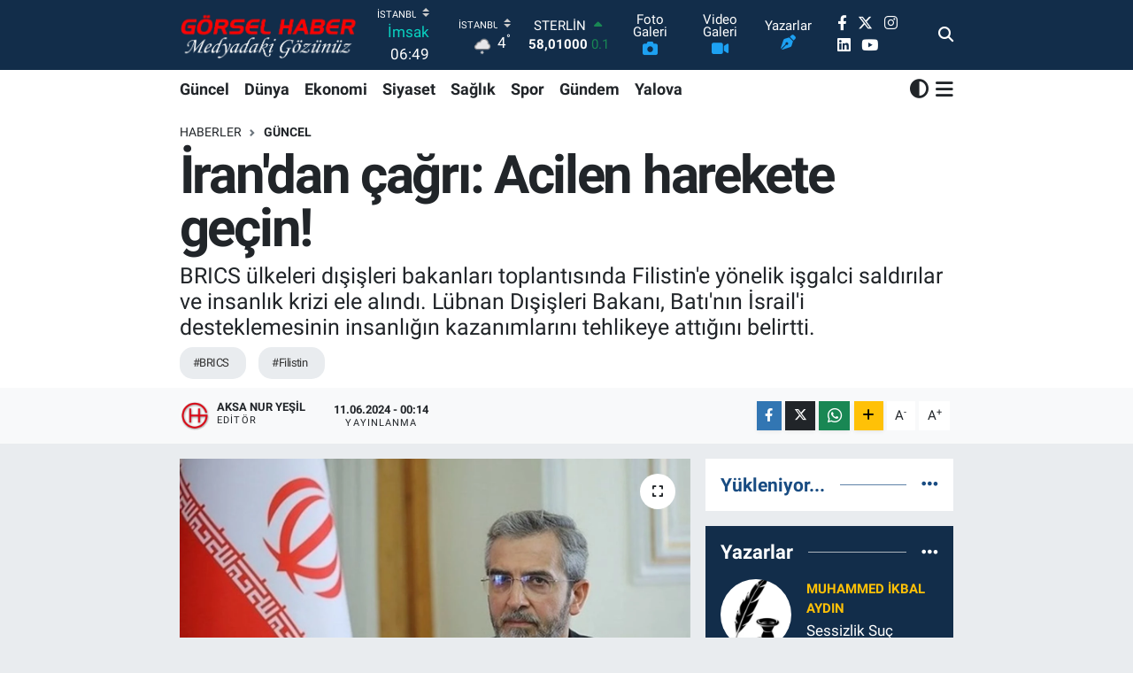

--- FILE ---
content_type: text/html; charset=UTF-8
request_url: https://www.gorselhaber.com/irandan-cagri-acilen-harekete-gecin
body_size: 23620
content:
<!DOCTYPE html>
<html lang="tr" data-theme="flow">
<head>
<link rel="dns-prefetch" href="//www.gorselhaber.com">
<link rel="dns-prefetch" href="//gorselhabercom.teimg.com">
<link rel="dns-prefetch" href="//static.tebilisim.com">
<link rel="dns-prefetch" href="//www.googletagmanager.com">
<link rel="dns-prefetch" href="//www.facebook.com">
<link rel="dns-prefetch" href="//www.twitter.com">
<link rel="dns-prefetch" href="//www.instagram.com">
<link rel="dns-prefetch" href="//www.linkedin.com">
<link rel="dns-prefetch" href="//www.youtube.com">
<link rel="dns-prefetch" href="//www.tiktok.com">
<link rel="dns-prefetch" href="//www.threads.com">
<link rel="dns-prefetch" href="//api.whatsapp.com">
<link rel="dns-prefetch" href="//www.w3.org">
<link rel="dns-prefetch" href="//x.com">
<link rel="dns-prefetch" href="//pinterest.com">
<link rel="dns-prefetch" href="//t.me">
<link rel="dns-prefetch" href="//www.pinterest.com">
<link rel="dns-prefetch" href="//play.google.com">
<link rel="dns-prefetch" href="//tebilisim.com">
<link rel="dns-prefetch" href="//facebook.com">
<link rel="dns-prefetch" href="//twitter.com">
<link rel="dns-prefetch" href="//www.google.com">
<link rel="dns-prefetch" href="//cdn.onesignal.com">

    <meta charset="utf-8">
<title>İran&#039;dan çağrı: Acilen harekete geçin! - Görsel Haber | Medyadaki Gözünüz | Türkiye&#039;nin En iyi Haber Sitesi</title>
<meta name="description" content="BRICS ülkeleri dışişleri bakanları toplantısında Filistin&#039;e yönelik işgalci saldırılar ve insanlık krizi ele alındı. Lübnan Dışişleri Bakanı, Batı&#039;nın İsrail&#039;i desteklemesinin insanlığın kazanımlarını tehlikeye attığını belirtti.">
<meta name="keywords" content="BRICS, Filistin">
<link rel="canonical" href="https://www.gorselhaber.com/irandan-cagri-acilen-harekete-gecin">
<meta name="viewport" content="width=device-width,initial-scale=1">
<meta name="X-UA-Compatible" content="IE=edge">
<meta name="robots" content="max-image-preview:large">
<meta name="theme-color" content="#122d4a">
<meta name="title" content="İran&#039;dan çağrı: Acilen harekete geçin!">
<meta name="articleSection" content="news">
<meta name="datePublished" content="2024-06-11T00:14:00+03:00">
<meta name="dateModified" content="2024-06-11T00:14:00+03:00">
<meta name="articleAuthor" content="Aksa Nur Yeşil">
<meta name="author" content="Aksa Nur Yeşil">
<link rel="amphtml" href="https://www.gorselhaber.com/irandan-cagri-acilen-harekete-gecin/amp">
<meta property="og:site_name" content="Görsel Haber | Medyadaki Gözünüz | Son Dakika Haberler">
<meta property="og:title" content="İran&#039;dan çağrı: Acilen harekete geçin!">
<meta property="og:description" content="BRICS ülkeleri dışişleri bakanları toplantısında Filistin&#039;e yönelik işgalci saldırılar ve insanlık krizi ele alındı. Lübnan Dışişleri Bakanı, Batı&#039;nın İsrail&#039;i desteklemesinin insanlığın kazanımlarını tehlikeye attığını belirtti.">
<meta property="og:url" content="https://www.gorselhaber.com/irandan-cagri-acilen-harekete-gecin">
<meta property="og:image" content="https://gorselhabercom.teimg.com/gorselhaber-com/uploads/2024/06/haber1/irandan-cagri-acilen-harekete-gecin-a40eb6cb.jpg">
<meta property="og:type" content="article">
<meta property="og:article:published_time" content="2024-06-11T00:14:00+03:00">
<meta property="og:article:modified_time" content="2024-06-11T00:14:00+03:00">
<meta name="twitter:card" content="summary_large_image">
<meta name="twitter:site" content="@gorsel_haber">
<meta name="twitter:title" content="İran&#039;dan çağrı: Acilen harekete geçin!">
<meta name="twitter:description" content="BRICS ülkeleri dışişleri bakanları toplantısında Filistin&#039;e yönelik işgalci saldırılar ve insanlık krizi ele alındı. Lübnan Dışişleri Bakanı, Batı&#039;nın İsrail&#039;i desteklemesinin insanlığın kazanımlarını tehlikeye attığını belirtti.">
<meta name="twitter:image" content="https://gorselhabercom.teimg.com/gorselhaber-com/uploads/2024/06/haber1/irandan-cagri-acilen-harekete-gecin-a40eb6cb.jpg">
<meta name="twitter:url" content="https://www.gorselhaber.com/irandan-cagri-acilen-harekete-gecin">
<link rel="shortcut icon" type="image/x-icon" href="https://gorselhabercom.teimg.com/gorselhaber-com/uploads/2024/03/vaficonpng-145757-20230511.png">
<link rel="manifest" href="https://www.gorselhaber.com/manifest.json?v=6.6.4" />
<link rel="preload" href="https://static.tebilisim.com/flow/assets/css/font-awesome/fa-solid-900.woff2" as="font" type="font/woff2" crossorigin />
<link rel="preload" href="https://static.tebilisim.com/flow/assets/css/font-awesome/fa-brands-400.woff2" as="font" type="font/woff2" crossorigin />
<link rel="preload" href="https://static.tebilisim.com/flow/assets/css/weather-icons/font/weathericons-regular-webfont.woff2" as="font" type="font/woff2" crossorigin />
<link rel="preload" href="https://static.tebilisim.com/flow/vendor/te/fonts/roboto/KFOlCnqEu92Fr1MmEU9fBBc4AMP6lQ.woff2" as="font" type="font/woff2" crossorigin />
<link rel="preload" href="https://static.tebilisim.com/flow/vendor/te/fonts/roboto/KFOlCnqEu92Fr1MmEU9fChc4AMP6lbBP.woff2" as="font" type="font/woff2" crossorigin />
<link rel="preload" href="https://static.tebilisim.com/flow/vendor/te/fonts/roboto/KFOlCnqEu92Fr1MmWUlfBBc4AMP6lQ.woff2" as="font" type="font/woff2" crossorigin />
<link rel="preload" href="https://static.tebilisim.com/flow/vendor/te/fonts/roboto/KFOlCnqEu92Fr1MmWUlfChc4AMP6lbBP.woff2" as="font" type="font/woff2" crossorigin />
<link rel="preload" href="https://static.tebilisim.com/flow/vendor/te/fonts/roboto/KFOmCnqEu92Fr1Mu4mxKKTU1Kg.woff2" as="font" type="font/woff2" crossorigin />
<link rel="preload" href="https://static.tebilisim.com/flow/vendor/te/fonts/roboto/KFOmCnqEu92Fr1Mu7GxKKTU1Kvnz.woff2" as="font" type="font/woff2" crossorigin />


<link rel="preload" as="style" href="https://static.tebilisim.com/flow/vendor/te/fonts/roboto.css?v=6.6.4">
<link rel="stylesheet" href="https://static.tebilisim.com/flow/vendor/te/fonts/roboto.css?v=6.6.4">

<style>:root {
        --te-link-color: #333;
        --te-link-hover-color: #000;
        --te-font: "Roboto";
        --te-secondary-font: "Roboto";
        --te-h1-font-size: 60px;
        --te-color: #122d4a;
        --te-hover-color: #194c82;
        --mm-ocd-width: 85%!important; /*  Mobil Menü Genişliği */
        --swiper-theme-color: var(--te-color)!important;
        --header-13-color: #ffc107;
    }</style><link rel="preload" as="style" href="https://static.tebilisim.com/flow/assets/vendor/bootstrap/css/bootstrap.min.css?v=6.6.4">
<link rel="stylesheet" href="https://static.tebilisim.com/flow/assets/vendor/bootstrap/css/bootstrap.min.css?v=6.6.4">
<link rel="preload" as="style" href="https://static.tebilisim.com/flow/assets/css/app6.6.4.min.css">
<link rel="stylesheet" href="https://static.tebilisim.com/flow/assets/css/app6.6.4.min.css">



<script type="application/ld+json">{"@context":"https:\/\/schema.org","@type":"WebSite","url":"https:\/\/www.gorselhaber.com","potentialAction":{"@type":"SearchAction","target":"https:\/\/www.gorselhaber.com\/arama?q={query}","query-input":"required name=query"}}</script>

<script type="application/ld+json">{"@context":"https:\/\/schema.org","@type":"NewsMediaOrganization","url":"https:\/\/www.gorselhaber.com","name":"G\u00f6rsel Haber | Medyadaki G\u00f6z\u00fcn\u00fcz","logo":"https:\/\/gorselhabercom.teimg.com\/gorselhaber-com\/uploads\/2025\/05\/sabit\/logo-gorselhaber-logo1.png","sameAs":["https:\/\/www.facebook.com\/gorselhaber34","https:\/\/www.twitter.com\/gorsel_haber","https:\/\/www.linkedin.com\/gorselhaber","https:\/\/www.youtube.com\/@GorselHabertv","https:\/\/www.instagram.com\/ghgorselhaber"]}</script>

<script type="application/ld+json">{"@context":"https:\/\/schema.org","@graph":[{"@type":"SiteNavigationElement","name":"Ana Sayfa","url":"https:\/\/www.gorselhaber.com","@id":"https:\/\/www.gorselhaber.com"},{"@type":"SiteNavigationElement","name":"Spor","url":"https:\/\/www.gorselhaber.com\/spor","@id":"https:\/\/www.gorselhaber.com\/spor"},{"@type":"SiteNavigationElement","name":"D\u00fcnya","url":"https:\/\/www.gorselhaber.com\/dunya","@id":"https:\/\/www.gorselhaber.com\/dunya"},{"@type":"SiteNavigationElement","name":"Ekonomi","url":"https:\/\/www.gorselhaber.com\/ekonomi","@id":"https:\/\/www.gorselhaber.com\/ekonomi"},{"@type":"SiteNavigationElement","name":"K\u00fclt\u00fcr-Sanat","url":"https:\/\/www.gorselhaber.com\/kultur-sanat","@id":"https:\/\/www.gorselhaber.com\/kultur-sanat"},{"@type":"SiteNavigationElement","name":"G\u00fcndem","url":"https:\/\/www.gorselhaber.com\/gundem","@id":"https:\/\/www.gorselhaber.com\/gundem"},{"@type":"SiteNavigationElement","name":"Ya\u015fam","url":"https:\/\/www.gorselhaber.com\/yasam","@id":"https:\/\/www.gorselhaber.com\/yasam"},{"@type":"SiteNavigationElement","name":"Sa\u011fl\u0131k","url":"https:\/\/www.gorselhaber.com\/saglik","@id":"https:\/\/www.gorselhaber.com\/saglik"},{"@type":"SiteNavigationElement","name":"Siyaset","url":"https:\/\/www.gorselhaber.com\/siyaset","@id":"https:\/\/www.gorselhaber.com\/siyaset"},{"@type":"SiteNavigationElement","name":"E\u011fitim","url":"https:\/\/www.gorselhaber.com\/egitim","@id":"https:\/\/www.gorselhaber.com\/egitim"},{"@type":"SiteNavigationElement","name":"G\u00fcncel","url":"https:\/\/www.gorselhaber.com\/guncel","@id":"https:\/\/www.gorselhaber.com\/guncel"},{"@type":"SiteNavigationElement","name":"Bilim-Teknoloji","url":"https:\/\/www.gorselhaber.com\/bilim-teknoloji","@id":"https:\/\/www.gorselhaber.com\/bilim-teknoloji"},{"@type":"SiteNavigationElement","name":"Faydal\u0131 Bilgiler","url":"https:\/\/www.gorselhaber.com\/faydali-bilgiler","@id":"https:\/\/www.gorselhaber.com\/faydali-bilgiler"},{"@type":"SiteNavigationElement","name":"Makaleler","url":"https:\/\/www.gorselhaber.com\/makaleler","@id":"https:\/\/www.gorselhaber.com\/makaleler"},{"@type":"SiteNavigationElement","name":"Yalova","url":"https:\/\/www.gorselhaber.com\/yalova","@id":"https:\/\/www.gorselhaber.com\/yalova"},{"@type":"SiteNavigationElement","name":"Filistin","url":"https:\/\/www.gorselhaber.com\/filistin","@id":"https:\/\/www.gorselhaber.com\/filistin"},{"@type":"SiteNavigationElement","name":"Yerel se\u00e7im","url":"https:\/\/www.gorselhaber.com\/yerel-secim","@id":"https:\/\/www.gorselhaber.com\/yerel-secim"},{"@type":"SiteNavigationElement","name":"Se\u00e7im 2024","url":"https:\/\/www.gorselhaber.com\/secim-2024","@id":"https:\/\/www.gorselhaber.com\/secim-2024"},{"@type":"SiteNavigationElement","name":"Analiz","url":"https:\/\/www.gorselhaber.com\/analiz","@id":"https:\/\/www.gorselhaber.com\/analiz"},{"@type":"SiteNavigationElement","name":"R\u00f6portaj","url":"https:\/\/www.gorselhaber.com\/roportaj","@id":"https:\/\/www.gorselhaber.com\/roportaj"},{"@type":"SiteNavigationElement","name":"Teknoloji","url":"https:\/\/www.gorselhaber.com\/teknoloji","@id":"https:\/\/www.gorselhaber.com\/teknoloji"},{"@type":"SiteNavigationElement","name":"Magazin","url":"https:\/\/www.gorselhaber.com\/magazin","@id":"https:\/\/www.gorselhaber.com\/magazin"},{"@type":"SiteNavigationElement","name":"Ilim & irfan","url":"https:\/\/www.gorselhaber.com\/ilim-irfan","@id":"https:\/\/www.gorselhaber.com\/ilim-irfan"},{"@type":"SiteNavigationElement","name":"Ramazan","url":"https:\/\/www.gorselhaber.com\/ramazan","@id":"https:\/\/www.gorselhaber.com\/ramazan"},{"@type":"SiteNavigationElement","name":"K\u00fclt\u00fcr","url":"https:\/\/www.gorselhaber.com\/kultur","@id":"https:\/\/www.gorselhaber.com\/kultur"},{"@type":"SiteNavigationElement","name":"Ilkha kurumsal","url":"https:\/\/www.gorselhaber.com\/ilkha-kurumsal","@id":"https:\/\/www.gorselhaber.com\/ilkha-kurumsal"},{"@type":"SiteNavigationElement","name":"Otomotiv","url":"https:\/\/www.gorselhaber.com\/otomotiv","@id":"https:\/\/www.gorselhaber.com\/otomotiv"},{"@type":"SiteNavigationElement","name":"D\u00fcnya kud\u00fcs g\u00fcn\u00fc-2024","url":"https:\/\/www.gorselhaber.com\/dunya-kudus-gunu-2024","@id":"https:\/\/www.gorselhaber.com\/dunya-kudus-gunu-2024"},{"@type":"SiteNavigationElement","name":"D\u00fcnya kud\u00fcs haftas\u0131","url":"https:\/\/www.gorselhaber.com\/dunya-kudus-haftasi","@id":"https:\/\/www.gorselhaber.com\/dunya-kudus-haftasi"},{"@type":"SiteNavigationElement","name":"D\u00fcnya kud\u00fcs g\u00fcn\u00fc-2025","url":"https:\/\/www.gorselhaber.com\/dunya-kudus-gunu-2025","@id":"https:\/\/www.gorselhaber.com\/dunya-kudus-gunu-2025"},{"@type":"SiteNavigationElement","name":"Gizlilik S\u00f6zle\u015fmesi","url":"https:\/\/www.gorselhaber.com\/gizlilik-sozlesmesi","@id":"https:\/\/www.gorselhaber.com\/gizlilik-sozlesmesi"},{"@type":"SiteNavigationElement","name":"\u0130leti\u015fim","url":"https:\/\/www.gorselhaber.com\/iletisim","@id":"https:\/\/www.gorselhaber.com\/iletisim"},{"@type":"SiteNavigationElement","name":"Yazarlar","url":"https:\/\/www.gorselhaber.com\/yazarlar","@id":"https:\/\/www.gorselhaber.com\/yazarlar"},{"@type":"SiteNavigationElement","name":"Foto Galeri","url":"https:\/\/www.gorselhaber.com\/foto-galeri","@id":"https:\/\/www.gorselhaber.com\/foto-galeri"},{"@type":"SiteNavigationElement","name":"Video Galeri","url":"https:\/\/www.gorselhaber.com\/video","@id":"https:\/\/www.gorselhaber.com\/video"},{"@type":"SiteNavigationElement","name":"Biyografiler","url":"https:\/\/www.gorselhaber.com\/biyografi","@id":"https:\/\/www.gorselhaber.com\/biyografi"},{"@type":"SiteNavigationElement","name":"Firma Rehberi","url":"https:\/\/www.gorselhaber.com\/rehber","@id":"https:\/\/www.gorselhaber.com\/rehber"},{"@type":"SiteNavigationElement","name":"Seri \u0130lanlar","url":"https:\/\/www.gorselhaber.com\/ilan","@id":"https:\/\/www.gorselhaber.com\/ilan"},{"@type":"SiteNavigationElement","name":"Vefatlar","url":"https:\/\/www.gorselhaber.com\/vefat","@id":"https:\/\/www.gorselhaber.com\/vefat"},{"@type":"SiteNavigationElement","name":"R\u00f6portajlar","url":"https:\/\/www.gorselhaber.com\/roportaj","@id":"https:\/\/www.gorselhaber.com\/roportaj"},{"@type":"SiteNavigationElement","name":"Anketler","url":"https:\/\/www.gorselhaber.com\/anketler","@id":"https:\/\/www.gorselhaber.com\/anketler"},{"@type":"SiteNavigationElement","name":"Esenler Bug\u00fcn, Yar\u0131n ve 1 Haftal\u0131k Hava Durumu Tahmini","url":"https:\/\/www.gorselhaber.com\/esenler-hava-durumu","@id":"https:\/\/www.gorselhaber.com\/esenler-hava-durumu"},{"@type":"SiteNavigationElement","name":"Esenler Namaz Vakitleri","url":"https:\/\/www.gorselhaber.com\/esenler-namaz-vakitleri","@id":"https:\/\/www.gorselhaber.com\/esenler-namaz-vakitleri"},{"@type":"SiteNavigationElement","name":"Puan Durumu ve Fikst\u00fcr","url":"https:\/\/www.gorselhaber.com\/futbol\/st-super-lig-puan-durumu-ve-fikstur","@id":"https:\/\/www.gorselhaber.com\/futbol\/st-super-lig-puan-durumu-ve-fikstur"}]}</script>

<script type="application/ld+json">{"@context":"https:\/\/schema.org","@type":"BreadcrumbList","itemListElement":[{"@type":"ListItem","position":1,"item":{"@type":"Thing","@id":"https:\/\/www.gorselhaber.com","name":"Haberler"}}]}</script>
<script type="application/ld+json">{"@context":"https:\/\/schema.org","@type":"NewsArticle","headline":"\u0130ran'dan \u00e7a\u011fr\u0131: Acilen harekete ge\u00e7in!","articleSection":"G\u00fcncel","dateCreated":"2024-06-11T00:14:00+03:00","datePublished":"2024-06-11T00:14:00+03:00","dateModified":"2024-06-11T00:14:00+03:00","wordCount":211,"genre":"news","mainEntityOfPage":{"@type":"WebPage","@id":"https:\/\/www.gorselhaber.com\/irandan-cagri-acilen-harekete-gecin"},"articleBody":"<p>Rusya'n\u0131n Nijniy Novgorod \u015fehrinde d\u00fczenlenen BRICS \u00fclkeleri d\u0131\u015fi\u015fleri bakanlar\u0131 toplant\u0131s\u0131nda, L\u00fcbnan D\u0131\u015fi\u015fleri Bakan\u0131 Bak\u0131ri, i\u015fgal alt\u0131ndaki Filistin'e y\u00f6nelik \u015fiddeti ve insanl\u0131k krizini g\u00fcndeme getirdi.<\/p>\r\n\r\n<p>Bak\u0131ri, Siyonist rejimin Filistin'deki Gazze ve Refah halk\u0131na kar\u015f\u0131 i\u015fledi\u011fi su\u00e7 ve soyk\u0131r\u0131m\u0131n \u00fczerinden aylar ge\u00e7ti\u011fini ve d\u00fcnyan\u0131n bu felaketi izledi\u011fini ifade etti. Siyonistlerin su\u00e7lar\u0131na kar\u015f\u0131 d\u00fcnya genelinde protestolar d\u00fczenlendi\u011fine i\u015faret eden Bak\u0131ri, Bat\u0131'n\u0131n i\u015fgalcileri desteklemesinin insanl\u0131\u011f\u0131n t\u00fcm kazan\u0131mlar\u0131n\u0131 geriletti\u011fini s\u00f6yledi.<\/p>\r\n\r\n<p>BRICS'in Gazze konusunda nisan ay\u0131nda ola\u011fan\u00fcst\u00fc toplant\u0131 yaparak uluslararas\u0131 ve b\u00f6lgesel g\u00fcvenli\u011fe daha etkili yan\u0131tlar istedi\u011fini belirten Bak\u0131ri, Gazze ve Refah'ta ya\u015fananlar\u0131n Bat\u0131'n\u0131n uluslararas\u0131 sisteminin adaletsizli\u011fini a\u00e7\u0131k\u00e7a ortaya koydu\u011funu vurgulad\u0131. Siyonist \u0130srail'in ve destek\u00e7ilerinin insanl\u0131\u011f\u0131, ahlak\u0131 ve uluslararas\u0131 hukuku ayaklar alt\u0131na ald\u0131\u011f\u0131n\u0131 ve dezenformasyon yaparak \"zalim ile mazlumun yerini de\u011fi\u015ftirmeye \u00e7al\u0131\u015ft\u0131\u011f\u0131n\u0131\" s\u00f6yledi.<\/p>\r\n\r\n<p>Bak\u0131ri, bu durumun uluslararas\u0131 bar\u0131\u015f ve g\u00fcvenli\u011fi tehlikeye att\u0131\u011f\u0131n\u0131 belirterek, \u00e7\u00f6z\u00fcm i\u00e7in acil ad\u0131mlar at\u0131lmas\u0131 gerekti\u011fini vurgulad\u0131.<\/p>","description":"BRICS \u00fclkeleri d\u0131\u015fi\u015fleri bakanlar\u0131 toplant\u0131s\u0131nda Filistin'e y\u00f6nelik i\u015fgalci sald\u0131r\u0131lar ve insanl\u0131k krizi ele al\u0131nd\u0131. L\u00fcbnan D\u0131\u015fi\u015fleri Bakan\u0131, Bat\u0131'n\u0131n \u0130srail'i desteklemesinin insanl\u0131\u011f\u0131n kazan\u0131mlar\u0131n\u0131 tehlikeye att\u0131\u011f\u0131n\u0131 belirtti.","inLanguage":"tr-TR","keywords":["BRICS","Filistin"],"image":{"@type":"ImageObject","url":"https:\/\/gorselhabercom.teimg.com\/crop\/1280x720\/gorselhaber-com\/uploads\/2024\/06\/haber1\/irandan-cagri-acilen-harekete-gecin-a40eb6cb.jpg","width":"1280","height":"720","caption":"\u0130ran'dan \u00e7a\u011fr\u0131: Acilen harekete ge\u00e7in!"},"publishingPrinciples":"https:\/\/www.gorselhaber.com\/gizlilik-sozlesmesi","isFamilyFriendly":"http:\/\/schema.org\/True","isAccessibleForFree":"http:\/\/schema.org\/True","publisher":{"@type":"Organization","name":"G\u00f6rsel Haber | Medyadaki G\u00f6z\u00fcn\u00fcz","image":"https:\/\/gorselhabercom.teimg.com\/gorselhaber-com\/uploads\/2025\/05\/sabit\/logo-gorselhaber-logo1.png","logo":{"@type":"ImageObject","url":"https:\/\/gorselhabercom.teimg.com\/gorselhaber-com\/uploads\/2025\/05\/sabit\/logo-gorselhaber-logo1.png","width":"640","height":"375"}},"author":{"@type":"Person","name":"Aksa Nur Ye\u015fil","honorificPrefix":"","jobTitle":"Edit\u00f6r","url":null}}</script>
<script data-cfasync="false" src="https://static.tebilisim.com/flow/assets/js/dark-mode.js?v=6.6.4"></script>





<style>
.mega-menu {z-index: 9999 !important;}
@media screen and (min-width: 1620px) {
    .container {width: 1280px!important; max-width: 1280px!important;}
    #ad_36 {margin-right: 15px !important;}
    #ad_9 {margin-left: 15px !important;}
}

@media screen and (min-width: 1325px) and (max-width: 1620px) {
    .container {width: 1100px!important; max-width: 1100px!important;}
    #ad_36 {margin-right: 100px !important;}
    #ad_9 {margin-left: 100px !important;}
}
@media screen and (min-width: 1295px) and (max-width: 1325px) {
    .container {width: 990px!important; max-width: 990px!important;}
    #ad_36 {margin-right: 165px !important;}
    #ad_9 {margin-left: 165px !important;}
}
@media screen and (min-width: 1200px) and (max-width: 1295px) {
    .container {width: 900px!important; max-width: 900px!important;}
    #ad_36 {margin-right: 210px !important;}
    #ad_9 {margin-left: 210px !important;}

}
</style>



<script async data-cfasync="false"
	src="https://www.googletagmanager.com/gtag/js?id=G-TPNH804RP5"></script>
<script data-cfasync="false">
	window.dataLayer = window.dataLayer || [];
	  function gtag(){dataLayer.push(arguments);}
	  gtag('js', new Date());
	  gtag('config', 'G-TPNH804RP5');
</script>




</head>




<body class="d-flex flex-column min-vh-100">

    
    

    <header class="header-8">
    <nav class="top-header navbar navbar-expand-lg navbar-dark bg-te-color py-1">
        <div class="container">
                            <a class="navbar-brand me-0" href="/" title="Görsel Haber | Medyadaki Gözünüz | Son Dakika Haberler">
                <img src="https://gorselhabercom.teimg.com/gorselhaber-com/uploads/2025/05/sabit/logo-gorselhaber-logo1.png" alt="Görsel Haber | Medyadaki Gözünüz | Son Dakika Haberler" width="200" height="40" class="light-mode img-fluid flow-logo">
<img src="https://gorselhabercom.teimg.com/gorselhaber-com/uploads/2025/05/sabit/logo-gorselhaber-logo1.png" alt="Görsel Haber | Medyadaki Gözünüz | Son Dakika Haberler" width="200" height="40" class="dark-mode img-fluid flow-logo d-none">

            </a>
            
            <div class="header-widgets d-lg-flex justify-content-end align-items-center d-none">

                                    <!-- HAVA DURUMU -->

<input type="hidden" name="widget_setting_weathercity" value="41.16343020,28.76644080" />

    
        
        <div class="prayer-top d-none d-lg-flex justify-content-between flex-column">
            <select class="form-select border-0 bg-transparent text-white" name="city" onchange="window.location.href=this.value">
            <option value="/adana-namaz-vakitleri" >Adana</option>
            <option value="/adiyaman-namaz-vakitleri" >Adıyaman</option>
            <option value="/afyonkarahisar-namaz-vakitleri" >Afyonkarahisar</option>
            <option value="/agri-namaz-vakitleri" >Ağrı</option>
            <option value="/aksaray-namaz-vakitleri" >Aksaray</option>
            <option value="/amasya-namaz-vakitleri" >Amasya</option>
            <option value="/ankara-namaz-vakitleri" >Ankara</option>
            <option value="/antalya-namaz-vakitleri" >Antalya</option>
            <option value="/ardahan-namaz-vakitleri" >Ardahan</option>
            <option value="/artvin-namaz-vakitleri" >Artvin</option>
            <option value="/aydin-namaz-vakitleri" >Aydın</option>
            <option value="/balikesir-namaz-vakitleri" >Balıkesir</option>
            <option value="/bartin-namaz-vakitleri" >Bartın</option>
            <option value="/batman-namaz-vakitleri" >Batman</option>
            <option value="/bayburt-namaz-vakitleri" >Bayburt</option>
            <option value="/bilecik-namaz-vakitleri" >Bilecik</option>
            <option value="/bingol-namaz-vakitleri" >Bingöl</option>
            <option value="/bitlis-namaz-vakitleri" >Bitlis</option>
            <option value="/bolu-namaz-vakitleri" >Bolu</option>
            <option value="/burdur-namaz-vakitleri" >Burdur</option>
            <option value="/bursa-namaz-vakitleri" >Bursa</option>
            <option value="/canakkale-namaz-vakitleri" >Çanakkale</option>
            <option value="/cankiri-namaz-vakitleri" >Çankırı</option>
            <option value="/corum-namaz-vakitleri" >Çorum</option>
            <option value="/denizli-namaz-vakitleri" >Denizli</option>
            <option value="/diyarbakir-namaz-vakitleri" >Diyarbakır</option>
            <option value="/duzce-namaz-vakitleri" >Düzce</option>
            <option value="/edirne-namaz-vakitleri" >Edirne</option>
            <option value="/elazig-namaz-vakitleri" >Elazığ</option>
            <option value="/erzincan-namaz-vakitleri" >Erzincan</option>
            <option value="/erzurum-namaz-vakitleri" >Erzurum</option>
            <option value="/eskisehir-namaz-vakitleri" >Eskişehir</option>
            <option value="/gaziantep-namaz-vakitleri" >Gaziantep</option>
            <option value="/giresun-namaz-vakitleri" >Giresun</option>
            <option value="/gumushane-namaz-vakitleri" >Gümüşhane</option>
            <option value="/hakkari-namaz-vakitleri" >Hakkâri</option>
            <option value="/hatay-namaz-vakitleri" >Hatay</option>
            <option value="/igdir-namaz-vakitleri" >Iğdır</option>
            <option value="/isparta-namaz-vakitleri" >Isparta</option>
            <option value="/istanbul-namaz-vakitleri"  selected >İstanbul</option>
            <option value="/izmir-namaz-vakitleri" >İzmir</option>
            <option value="/kahramanmaras-namaz-vakitleri" >Kahramanmaraş</option>
            <option value="/karabuk-namaz-vakitleri" >Karabük</option>
            <option value="/karaman-namaz-vakitleri" >Karaman</option>
            <option value="/kars-namaz-vakitleri" >Kars</option>
            <option value="/kastamonu-namaz-vakitleri" >Kastamonu</option>
            <option value="/kayseri-namaz-vakitleri" >Kayseri</option>
            <option value="/kilis-namaz-vakitleri" >Kilis</option>
            <option value="/kirikkale-namaz-vakitleri" >Kırıkkale</option>
            <option value="/kirklareli-namaz-vakitleri" >Kırklareli</option>
            <option value="/kirsehir-namaz-vakitleri" >Kırşehir</option>
            <option value="/kocaeli-namaz-vakitleri" >Kocaeli</option>
            <option value="/konya-namaz-vakitleri" >Konya</option>
            <option value="/kutahya-namaz-vakitleri" >Kütahya</option>
            <option value="/malatya-namaz-vakitleri" >Malatya</option>
            <option value="/manisa-namaz-vakitleri" >Manisa</option>
            <option value="/mardin-namaz-vakitleri" >Mardin</option>
            <option value="/mersin-namaz-vakitleri" >Mersin</option>
            <option value="/mugla-namaz-vakitleri" >Muğla</option>
            <option value="/mus-namaz-vakitleri" >Muş</option>
            <option value="/nevsehir-namaz-vakitleri" >Nevşehir</option>
            <option value="/nigde-namaz-vakitleri" >Niğde</option>
            <option value="/ordu-namaz-vakitleri" >Ordu</option>
            <option value="/osmaniye-namaz-vakitleri" >Osmaniye</option>
            <option value="/rize-namaz-vakitleri" >Rize</option>
            <option value="/sakarya-namaz-vakitleri" >Sakarya</option>
            <option value="/samsun-namaz-vakitleri" >Samsun</option>
            <option value="/sanliurfa-namaz-vakitleri" >Şanlıurfa</option>
            <option value="/siirt-namaz-vakitleri" >Siirt</option>
            <option value="/sinop-namaz-vakitleri" >Sinop</option>
            <option value="/sivas-namaz-vakitleri" >Sivas</option>
            <option value="/sirnak-namaz-vakitleri" >Şırnak</option>
            <option value="/tekirdag-namaz-vakitleri" >Tekirdağ</option>
            <option value="/tokat-namaz-vakitleri" >Tokat</option>
            <option value="/trabzon-namaz-vakitleri" >Trabzon</option>
            <option value="/tunceli-namaz-vakitleri" >Tunceli</option>
            <option value="/usak-namaz-vakitleri" >Uşak</option>
            <option value="/van-namaz-vakitleri" >Van</option>
            <option value="/yalova-namaz-vakitleri" >Yalova</option>
            <option value="/yozgat-namaz-vakitleri" >Yozgat</option>
            <option value="/zonguldak-namaz-vakitleri" >Zonguldak</option>
    </select>

                        <div class="text-white text-end"> <span class="text-cyan">İmsak</span> 06:49
            </div>
                    </div>
        <div class="weather-top weather-widget d-none d-lg-flex justify-content-between flex-column">
            <div class="weather">
                <select class="form-select border-0 bg-transparent text-white" name="city">
        <option value="37.26123150,35.39050460" >Adana</option>
        <option value="37.90782910,38.48499230" >Adıyaman</option>
        <option value="38.73910990,30.71200230" >Afyonkarahisar</option>
        <option value="39.62692180,43.02159650" >Ağrı</option>
        <option value="38.33520430,33.97500180" >Aksaray</option>
        <option value="40.65166080,35.90379660" >Amasya</option>
        <option value="39.78052450,32.71813750" >Ankara</option>
        <option value="37.09516720,31.07937050" >Antalya</option>
        <option value="41.11129640,42.78316740" >Ardahan</option>
        <option value="41.07866400,41.76282230" >Artvin</option>
        <option value="37.81170330,28.48639630" >Aydın</option>
        <option value="39.76167820,28.11226790" >Balıkesir</option>
        <option value="41.58105090,32.46097940" >Bartın</option>
        <option value="37.83624960,41.36057390" >Batman</option>
        <option value="40.26032000,40.22804800" >Bayburt</option>
        <option value="40.05665550,30.06652360" >Bilecik</option>
        <option value="39.06263540,40.76960950" >Bingöl</option>
        <option value="38.65231330,42.42020280" >Bitlis</option>
        <option value="40.57597660,31.57880860" >Bolu</option>
        <option value="37.46126690,30.06652360" >Burdur</option>
        <option value="40.06554590,29.23207840" >Bursa</option>
        <option value="40.05101040,26.98524220" >Çanakkale</option>
        <option value="40.53690730,33.58838930" >Çankırı</option>
        <option value="40.49982110,34.59862630" >Çorum</option>
        <option value="37.61283950,29.23207840" >Denizli</option>
        <option value="38.10663720,40.54268960" >Diyarbakır</option>
        <option value="40.87705310,31.31927130" >Düzce</option>
        <option value="41.15172220,26.51379640" >Edirne</option>
        <option value="38.49648040,39.21990290" >Elazığ</option>
        <option value="39.76819140,39.05013060" >Erzincan</option>
        <option value="40.07467990,41.66945620" >Erzurum</option>
        <option value="39.63296570,31.26263660" >Eskişehir</option>
        <option value="37.07638820,37.38272340" >Gaziantep</option>
        <option value="40.64616720,38.59355110" >Giresun</option>
        <option value="40.28036730,39.31432530" >Gümüşhane</option>
        <option value="37.44593190,43.74498410" >Hakkâri</option>
        <option value="36.40184880,36.34980970" >Hatay</option>
        <option value="39.88798410,44.00483650" >Iğdır</option>
        <option value="38.02114640,31.07937050" >Isparta</option>
        <option value="41.16343020,28.76644080"  selected >İstanbul</option>
        <option value="38.35916930,27.26761160" >İzmir</option>
        <option value="37.75030360,36.95410700" >Kahramanmaraş</option>
        <option value="41.18748900,32.74174190" >Karabük</option>
        <option value="37.24363360,33.61757700" >Karaman</option>
        <option value="40.28076360,42.99195270" >Kars</option>
        <option value="41.41038630,33.69983340" >Kastamonu</option>
        <option value="38.62568540,35.74068820" >Kayseri</option>
        <option value="36.82047750,37.16873390" >Kilis</option>
        <option value="39.88768780,33.75552480" >Kırıkkale</option>
        <option value="41.72597950,27.48383900" >Kırklareli</option>
        <option value="39.22689050,33.97500180" >Kırşehir</option>
        <option value="40.85327040,29.88152030" >Kocaeli</option>
        <option value="37.98381340,32.71813750" >Konya</option>
        <option value="39.35813700,29.60354950" >Kütahya</option>
        <option value="38.40150570,37.95362980" >Malatya</option>
        <option value="38.84193730,28.11226790" >Manisa</option>
        <option value="37.34429290,40.61964870" >Mardin</option>
        <option value="36.81208580,34.64147500" >Mersin</option>
        <option value="37.18358190,28.48639630" >Muğla</option>
        <option value="38.94618880,41.75389310" >Muş</option>
        <option value="38.69393990,34.68565090" >Nevşehir</option>
        <option value="38.09930860,34.68565090" >Niğde</option>
        <option value="40.79905800,37.38990050" >Ordu</option>
        <option value="37.21302580,36.17626150" >Osmaniye</option>
        <option value="40.95814970,40.92269850" >Rize</option>
        <option value="40.78885500,30.40595400" >Sakarya</option>
        <option value="41.18648590,36.13226780" >Samsun</option>
        <option value="37.35691020,39.15436770" >Şanlıurfa</option>
        <option value="37.86588620,42.14945230" >Siirt</option>
        <option value="41.55947490,34.85805320" >Sinop</option>
        <option value="39.44880390,37.12944970" >Sivas</option>
        <option value="37.41874810,42.49183380" >Şırnak</option>
        <option value="41.11212270,27.26761160" >Tekirdağ</option>
        <option value="40.39027130,36.62518630" >Tokat</option>
        <option value="40.79924100,39.58479440" >Trabzon</option>
        <option value="39.30735540,39.43877780" >Tunceli</option>
        <option value="38.54313190,29.23207840" >Uşak</option>
        <option value="38.36794170,43.71827870" >Van</option>
        <option value="40.57759860,29.20883030" >Yalova</option>
        <option value="39.72719790,35.10778580" >Yozgat</option>
        <option value="41.31249170,31.85982510" >Zonguldak</option>
    </select>




            </div>
            <div class="weather-degree text-light text-end">
                <img src="//cdn.weatherapi.com/weather/64x64/night/326.png" class="condition" width="26" height="26" alt="4"/>
                <span class="degree text-white">4</span><sup>°</sup>
            </div>
        </div>

    
<div data-location='{"city":"TUXX0014"}' class="d-none"></div>


                    <!-- PİYASALAR -->
        <div class="parite-top position-relative overflow-hidden" style="height: 40px;">
        <div class="newsticker">
            <ul class="newsticker__h4 list-unstyled text-white small" data-header="8">
                <li class="newsticker__item dollar">
                    <div>DOLAR <i class="fa fa-caret-down text-danger ms-1"></i> </div>
                    <div class="fw-bold d-inline-block">43,28430</div><span
                        class="text-danger d-inline-block ms-1">-0.02</span>
                </li>
                <li class="newsticker__item euro">
                    <div>EURO <i class="fa fa-caret-up text-success ms-1"></i> </div>
                    <div class="fw-bold d-inline-block">50,35210</div><span
                        class="text-success d-inline-block ms-1">0.26</span>
                </li>
                <li class="newsticker__item sterlin">
                    <div>STERLİN <i class="fa fa-caret-up text-success ms-1"></i> </div>
                    <div class="fw-bold d-inline-block">58,01000</div><span
                        class="text-success d-inline-block ms-1">0.15</span>
                </li>
                <li class="newsticker__item altin">
                    <div>G.ALTIN <i class="fa fa-caret-up text-success ms-1"></i> </div>
                    <div class="fw-bold d-inline-block">6487,06000</div><span
                        class="text-success d-inline-block ms-1">1.75</span>
                </li>
                <li class="newsticker__item bist">
                    <div>BİST100 <i class="fa fa-caret-up text-success ms-1"></i></div>
                    <div class="fw-bold d-inline-block">12.669,00</div><span class="text-success d-inline-block ms-1">170</span>
                </li>
                <li class="newsticker__item btc">
                    <div>BITCOIN <i class="fa fa-caret-down text-danger ms-1"></i> </div>
                    <div class="fw-bold d-inline-block">92.419,62</div><span class="text-danger d-inline-block ms-1">-2.61</span>
                </li>
            </ul>
        </div>
    </div>
    

                                <div class="0">
    <a href="/foto-galeri" class="text-center d-block mt-1 " target="_blank" title="Foto Galeri">
        <div class="small text-white lh-1">Foto Galeri</div>
        <i class="fa fa-camera text-blue"></i>    </a>
</div>
<div class="1">
    <a href="/video" class="text-center d-block mt-1 " target="_blank" title="Video Galeri">
        <div class="small text-white lh-1">Video Galeri</div>
        <i class="fa fa-video text-blue"></i>    </a>
</div>
<div class="2">
    <a href="/yazarlar" class="text-center d-block mt-1 " target="_blank" title="Yazarlar">
        <div class="small text-white lh-1">Yazarlar</div>
        <i class="fa fa-pen-nib text-blue"></i>    </a>
</div>


                <div class="top-social-media">
                                        <a href="https://www.facebook.com/gorselhaber34" class="ms-2" target="_blank" rel="nofollow noreferrer noopener"><i class="fab fa-facebook-f text-white"></i></a>
                                                            <a href="https://www.twitter.com/gorsel_haber" class="ms-2" target="_blank" rel="nofollow noreferrer noopener"><i class="fab fa-x-twitter text-white"></i></a>
                                                            <a href="https://www.instagram.com/ghgorselhaber" class="ms-2" target="_blank" rel="nofollow noreferrer noopener"><i class="fab fa-instagram text-white"></i></a>
                                                            <a href="https://www.linkedin.com/gorselhaber" class="ms-2" target="_blank" rel="nofollow noreferrer noopener"><i class="fab fa-linkedin text-white"></i></a>
                                                            <a href="https://www.youtube.com/@GorselHabertv" class="ms-2" target="_blank" rel="nofollow noreferrer noopener"><i class="fab fa-youtube text-white"></i></a>
                                                        </div>
                <div class="search-top">
                    <a href="/arama" class="d-block" title="Ara">
                        <i class="fa fa-search text-white"></i>
                    </a>
                </div>
            </div>
            <ul class="nav d-lg-none px-2">
                <li class="nav-item dropdown ">
    <a href="#" class="me-2 text-white " data-bs-toggle="dropdown" data-bs-display="static">
        <i class="fas fa-adjust fa-lg theme-icon-active"></i>
    </a>
    <ul class="dropdown-menu min-w-auto dropdown-menu-end shadow-none border-0 rounded-0">
        <li>
            <button type="button" class="dropdown-item d-flex align-items-center active" data-bs-theme-value="light">
                <i class="fa fa-sun me-1 mode-switch"></i>
                Açık
            </button>
        </li>
        <li>
            <button type="button" class="dropdown-item d-flex align-items-center" data-bs-theme-value="dark">
                <i class="fa fa-moon me-1 mode-switch"></i>
                Koyu
            </button>
        </li>
        <li>
            <button type="button" class="dropdown-item d-flex align-items-center" data-bs-theme-value="auto">
                <i class="fas fa-adjust me-1 mode-switch"></i>
                Sistem
            </button>
        </li>
    </ul>
</li>

                <li class="nav-item"><a href="/arama" class="me-2 text-white" title="Ara"><i class="fa fa-search fa-lg"></i></a></li>
                <li class="nav-item"><a href="#menu" title="Ana Menü" class="text-white"><i class="fa fa-bars fa-lg"></i></a></li>
            </ul>
        </div>
    </nav>
    <div class="main-menu navbar navbar-expand-lg d-none d-lg-block bg-white">
        <div class="container">
            <ul  class="nav fw-semibold">
        <li class="nav-item   ">
        <a href="/guncel" class="nav-link text-dark" target="_self" title="Güncel">Güncel</a>
        
    </li>
        <li class="nav-item   ">
        <a href="/dunya" class="nav-link text-dark" target="_self" title="Dünya">Dünya</a>
        
    </li>
        <li class="nav-item   ">
        <a href="/ekonomi" class="nav-link text-dark" target="_self" title="Ekonomi">Ekonomi</a>
        
    </li>
        <li class="nav-item   ">
        <a href="/siyaset" class="nav-link text-dark" target="_self" title="Siyaset">Siyaset</a>
        
    </li>
        <li class="nav-item   ">
        <a href="/saglik" class="nav-link text-dark" target="_self" title="Sağlık">Sağlık</a>
        
    </li>
        <li class="nav-item   ">
        <a href="/spor" class="nav-link text-dark" target="_self" title="Spor">Spor</a>
        
    </li>
        <li class="nav-item   ">
        <a href="/gundem" class="nav-link text-dark" target="_self" title="Gündem">Gündem</a>
        
    </li>
        <li class="nav-item   ">
        <a href="/yalova" class="nav-link text-dark" target="_self" title="Yalova">Yalova</a>
        
    </li>
    </ul>

            <ul class="navigation-menu nav d-flex align-items-center">
                <li class="nav-item dropdown d-none d-lg-block">
    <a href="#" class="text-dark " data-bs-toggle="dropdown" data-bs-display="static">
        <i class="fas fa-adjust fa-lg theme-icon-active"></i>
    </a>
    <ul class="dropdown-menu min-w-auto dropdown-menu-end shadow-none border-0 rounded-0">
        <li>
            <button type="button" class="dropdown-item d-flex align-items-center active" data-bs-theme-value="light">
                <i class="fa fa-sun me-1 mode-switch"></i>
                Açık
            </button>
        </li>
        <li>
            <button type="button" class="dropdown-item d-flex align-items-center" data-bs-theme-value="dark">
                <i class="fa fa-moon me-1 mode-switch"></i>
                Koyu
            </button>
        </li>
        <li>
            <button type="button" class="dropdown-item d-flex align-items-center" data-bs-theme-value="auto">
                <i class="fas fa-adjust me-1 mode-switch"></i>
                Sistem
            </button>
        </li>
    </ul>
</li>

                <li class="nav-item dropdown position-static">
                    <a class="nav-link pe-0 text-dark" data-bs-toggle="dropdown" href="#" aria-haspopup="true"
                        aria-expanded="false" title="Ana Menü">
                        <i class="fa fa-bars fa-lg"></i>
                    </a>
                    <div class="mega-menu dropdown-menu dropdown-menu-end text-capitalize shadow-lg border-0 rounded-0">

    <div class="row g-3 small p-3">

                <div class="col">
            <div class="extra-sections bg-light p-3 border">
                <a href="https://www.gorselhaber.com/istanbul-nobetci-eczaneler" title="Nöbetçi Eczaneler" class="d-block border-bottom pb-2 mb-2" target="_self"><i class="fa-solid fa-capsules me-2"></i>Nöbetçi Eczaneler</a>
<a href="https://www.gorselhaber.com/istanbul-hava-durumu" title="Hava Durumu" class="d-block border-bottom pb-2 mb-2" target="_self"><i class="fa-solid fa-cloud-sun me-2"></i>Hava Durumu</a>
<a href="https://www.gorselhaber.com/istanbul-namaz-vakitleri" title="Namaz Vakitleri" class="d-block border-bottom pb-2 mb-2" target="_self"><i class="fa-solid fa-mosque me-2"></i>Namaz Vakitleri</a>
<a href="https://www.gorselhaber.com/istanbul-trafik-durumu" title="Trafik Durumu" class="d-block border-bottom pb-2 mb-2" target="_self"><i class="fa-solid fa-car me-2"></i>Trafik Durumu</a>
<a href="https://www.gorselhaber.com/futbol/super-lig-puan-durumu-ve-fikstur" title="Süper Lig Puan Durumu ve Fikstür" class="d-block border-bottom pb-2 mb-2" target="_self"><i class="fa-solid fa-chart-bar me-2"></i>Süper Lig Puan Durumu ve Fikstür</a>
<a href="https://www.gorselhaber.com/tum-mansetler" title="Tüm Manşetler" class="d-block border-bottom pb-2 mb-2" target="_self"><i class="fa-solid fa-newspaper me-2"></i>Tüm Manşetler</a>
<a href="https://www.gorselhaber.com/sondakika-haberleri" title="Son Dakika Haberleri" class="d-block border-bottom pb-2 mb-2" target="_self"><i class="fa-solid fa-bell me-2"></i>Son Dakika Haberleri</a>

            </div>
        </div>
        
        <div class="col">
        <a href="/armutlu" class="d-block border-bottom  pb-2 mb-2" target="_self" title="Armutlu">Armutlu</a>
            <a href="/altinova" class="d-block border-bottom  pb-2 mb-2" target="_self" title="Altınova">Altınova</a>
            <a href="/cinarcik" class="d-block border-bottom  pb-2 mb-2" target="_self" title="Çınarcık">Çınarcık</a>
            <a href="/termal" class="d-block border-bottom  pb-2 mb-2" target="_self" title="Termal">Termal</a>
            <a href="/kultur-sanat" class="d-block border-bottom  pb-2 mb-2" target="_self" title="Kültür-Sanat">Kültür-Sanat</a>
            <a href="/bilim-teknoloji" class="d-block border-bottom  pb-2 mb-2" target="_self" title="Bilim-Teknoloji">Bilim-Teknoloji</a>
            <a href="/yasam" class="d-block  pb-2 mb-2" target="_self" title="Yaşam">Yaşam</a>
        </div><div class="col">
            <a href="/egitim" class="d-block border-bottom  pb-2 mb-2" target="_self" title="Eğitim">Eğitim</a>
            <a href="/faydali-bilgiler" class="d-block border-bottom  pb-2 mb-2" target="_self" title="Faydalı Bilgiler">Faydalı Bilgiler</a>
            <a href="/makaleler" class="d-block border-bottom  pb-2 mb-2" target="_self" title="Makaleler">Makaleler</a>
            <a href="/ciftlikkoy" class="d-block border-bottom  pb-2 mb-2" target="_self" title="Çiftlikköy">Çiftlikköy</a>
        </div>


    </div>

    <div class="p-3 bg-light">
                <a class="me-3"
            href="https://www.facebook.com/gorselhaber34" target="_blank" rel="nofollow noreferrer noopener"><i class="fab fa-facebook me-2 text-navy"></i> Facebook</a>
                        <a class="me-3"
            href="https://www.twitter.com/gorsel_haber" target="_blank" rel="nofollow noreferrer noopener"><i class="fab fa-x-twitter "></i> Twitter</a>
                        <a class="me-3"
            href="https://www.instagram.com/ghgorselhaber" target="_blank" rel="nofollow noreferrer noopener"><i class="fab fa-instagram me-2 text-magenta"></i> Instagram</a>
                        <a class="me-3"
            href="https://www.linkedin.com/gorselhaber" target="_blank" rel="nofollow noreferrer noopener"><i class="fab fa-linkedin me-2 text-navy"></i> Linkedin</a>
                        <a class="me-3"
            href="https://www.youtube.com/@GorselHabertv" target="_blank" rel="nofollow noreferrer noopener"><i class="fab fa-youtube me-2 text-danger"></i> Youtube</a>
                        <a class="me-3"
            href="https://www.tiktok.com/gorselhaber" target="_blank" rel="nofollow noreferrer noopener"><i class="fa-brands fa-tiktok me-1 text-dark"></i> Tiktok</a>
                        <a class="me-3"
            href="https://www.threads.com/ghgorselhaber" target="_blank" rel="nofollow noreferrer noopener"><i class="fa-brands fa-threads me-1 text-dark"></i> Threads</a>
                        <a class="me-3"
            href="https://www.threads.com/ghgorselhaber" target="_blank" rel="nofollow noreferrer noopener"><i class="fa-brands fa-threads me-1 text-dark"></i> Threads</a>
                        <a class="" href="https://api.whatsapp.com/send?phone=05386441515" title="Whatsapp" rel="nofollow noreferrer noopener"><i
            class="fab fa-whatsapp me-2 text-navy"></i> WhatsApp İhbar Hattı</a>    </div>

    <div class="mega-menu-footer p-2 bg-te-color">
        <a class="dropdown-item text-white" href="/kunye" title="Künye"><i class="fa fa-id-card me-2"></i> Künye</a>
        <a class="dropdown-item text-white" href="/iletisim" title="İletişim"><i class="fa fa-envelope me-2"></i> İletişim</a>
        <a class="dropdown-item text-white" href="/rss-baglantilari" title="RSS Bağlantıları"><i class="fa fa-rss me-2"></i> RSS Bağlantıları</a>
        <a class="dropdown-item text-white" href="/member/login" title="Üyelik Girişi"><i class="fa fa-user me-2"></i> Üyelik Girişi</a>
    </div>


</div>

                </li>
            </ul>
        </div>
    </div>
    <ul  class="mobile-categories d-lg-none list-inline bg-white">
        <li class="list-inline-item">
        <a href="/guncel" class="text-dark" target="_self" title="Güncel">
                Güncel
        </a>
    </li>
        <li class="list-inline-item">
        <a href="/dunya" class="text-dark" target="_self" title="Dünya">
                Dünya
        </a>
    </li>
        <li class="list-inline-item">
        <a href="/ekonomi" class="text-dark" target="_self" title="Ekonomi">
                Ekonomi
        </a>
    </li>
        <li class="list-inline-item">
        <a href="/siyaset" class="text-dark" target="_self" title="Siyaset">
                Siyaset
        </a>
    </li>
        <li class="list-inline-item">
        <a href="/saglik" class="text-dark" target="_self" title="Sağlık">
                Sağlık
        </a>
    </li>
        <li class="list-inline-item">
        <a href="/spor" class="text-dark" target="_self" title="Spor">
                Spor
        </a>
    </li>
        <li class="list-inline-item">
        <a href="/gundem" class="text-dark" target="_self" title="Gündem">
                Gündem
        </a>
    </li>
        <li class="list-inline-item">
        <a href="/yalova" class="text-dark" target="_self" title="Yalova">
                Yalova
        </a>
    </li>
    </ul>

</header>






<main class="single overflow-hidden" style="min-height: 300px">

            
    
    <div class="infinite" data-show-advert="1">

    

    <div class="infinite-item d-block" data-id="30648" data-category-id="14" data-reference="TE\Archive\Models\Archive" data-json-url="/service/json/featured-infinite.json">

        

        <div class="post-header pt-3 bg-white">

    <div class="container">

        
        <nav class="meta-category d-flex justify-content-lg-start" style="--bs-breadcrumb-divider: url(&#34;data:image/svg+xml,%3Csvg xmlns='http://www.w3.org/2000/svg' width='8' height='8'%3E%3Cpath d='M2.5 0L1 1.5 3.5 4 1 6.5 2.5 8l4-4-4-4z' fill='%236c757d'/%3E%3C/svg%3E&#34;);" aria-label="breadcrumb">
        <ol class="breadcrumb mb-0">
            <li class="breadcrumb-item"><a href="https://www.gorselhaber.com" class="breadcrumb_link" target="_self">Haberler</a></li>
            <li class="breadcrumb-item active fw-bold" aria-current="page"><a href="/guncel" target="_self" class="breadcrumb_link text-dark" title="Güncel">Güncel</a></li>
        </ol>
</nav>

        <h1 class="h2 fw-bold text-lg-start headline my-2" itemprop="headline">İran&#039;dan çağrı: Acilen harekete geçin!</h1>
        
        <h2 class="lead text-lg-start text-dark my-2 description" itemprop="description">BRICS ülkeleri dışişleri bakanları toplantısında Filistin&#039;e yönelik işgalci saldırılar ve insanlık krizi ele alındı. Lübnan Dışişleri Bakanı, Batı&#039;nın İsrail&#039;i desteklemesinin insanlığın kazanımlarını tehlikeye attığını belirtti.</h2>
        
        <div class="news-tags">
        <a href="https://www.gorselhaber.com/haberleri/brics" title="BRICS" class="news-tags__link" rel="nofollow">#BRICS</a>
        <a href="https://www.gorselhaber.com/haberleri/filistin" title="Filistin" class="news-tags__link" rel="nofollow">#Filistin</a>
    </div>

    </div>

    <div class="bg-light py-1">
        <div class="container d-flex justify-content-between align-items-center">

            <div class="meta-author">
            <a href="/muhabir/4/aksa-nur-yesil" class="d-flex" title="Aksa Nur Yeşil" target="_self">
            <img class="me-2 rounded-circle" width="34" height="34" src="https://gorselhabercom.teimg.com/gorselhaber-com/uploads/2024/03/users/zzz-z-h-iavnu-l-400x400.png"
                loading="lazy" alt="Aksa Nur Yeşil">
            <div class="me-3 flex-column align-items-center justify-content-center">
                <div class="fw-bold text-dark">Aksa Nur Yeşil</div>
                <div class="info text-dark">Editör</div>
            </div>
        </a>
    
    <div class="box">
    <time class="fw-bold">11.06.2024 - 00:14</time>
    <span class="info">Yayınlanma</span>
</div>

    
    
    

</div>


            <div class="share-area justify-content-end align-items-center d-none d-lg-flex">

    <div class="mobile-share-button-container mb-2 d-block d-md-none">
    <button
        class="btn btn-primary btn-sm rounded-0 shadow-sm w-100"
        onclick="handleMobileShare(event, 'İran\&#039;dan çağrı: Acilen harekete geçin!', 'https://www.gorselhaber.com/irandan-cagri-acilen-harekete-gecin')"
        title="Paylaş"
    >
        <i class="fas fa-share-alt me-2"></i>Paylaş
    </button>
</div>

<div class="social-buttons-new d-none d-md-flex justify-content-between">
    <a
        href="https://www.facebook.com/sharer/sharer.php?u=https%3A%2F%2Fwww.gorselhaber.com%2Firandan-cagri-acilen-harekete-gecin"
        onclick="initiateDesktopShare(event, 'facebook')"
        class="btn btn-primary btn-sm rounded-0 shadow-sm me-1"
        title="Facebook'ta Paylaş"
        data-platform="facebook"
        data-share-url="https://www.gorselhaber.com/irandan-cagri-acilen-harekete-gecin"
        data-share-title="İran&#039;dan çağrı: Acilen harekete geçin!"
        rel="noreferrer nofollow noopener external"
    >
        <i class="fab fa-facebook-f"></i>
    </a>

    <a
        href="https://x.com/intent/tweet?url=https%3A%2F%2Fwww.gorselhaber.com%2Firandan-cagri-acilen-harekete-gecin&text=%C4%B0ran%27dan+%C3%A7a%C4%9Fr%C4%B1%3A+Acilen+harekete+ge%C3%A7in%21"
        onclick="initiateDesktopShare(event, 'twitter')"
        class="btn btn-dark btn-sm rounded-0 shadow-sm me-1"
        title="X'de Paylaş"
        data-platform="twitter"
        data-share-url="https://www.gorselhaber.com/irandan-cagri-acilen-harekete-gecin"
        data-share-title="İran&#039;dan çağrı: Acilen harekete geçin!"
        rel="noreferrer nofollow noopener external"
    >
        <i class="fab fa-x-twitter text-white"></i>
    </a>

    <a
        href="https://api.whatsapp.com/send?text=%C4%B0ran%27dan+%C3%A7a%C4%9Fr%C4%B1%3A+Acilen+harekete+ge%C3%A7in%21+-+https%3A%2F%2Fwww.gorselhaber.com%2Firandan-cagri-acilen-harekete-gecin"
        onclick="initiateDesktopShare(event, 'whatsapp')"
        class="btn btn-success btn-sm rounded-0 btn-whatsapp shadow-sm me-1"
        title="Whatsapp'ta Paylaş"
        data-platform="whatsapp"
        data-share-url="https://www.gorselhaber.com/irandan-cagri-acilen-harekete-gecin"
        data-share-title="İran&#039;dan çağrı: Acilen harekete geçin!"
        rel="noreferrer nofollow noopener external"
    >
        <i class="fab fa-whatsapp fa-lg"></i>
    </a>

    <div class="dropdown">
        <button class="dropdownButton btn btn-sm rounded-0 btn-warning border-none shadow-sm me-1" type="button" data-bs-toggle="dropdown" name="socialDropdownButton" title="Daha Fazla">
            <i id="icon" class="fa fa-plus"></i>
        </button>

        <ul class="dropdown-menu dropdown-menu-end border-0 rounded-1 shadow">
            <li>
                <a
                    href="https://www.linkedin.com/sharing/share-offsite/?url=https%3A%2F%2Fwww.gorselhaber.com%2Firandan-cagri-acilen-harekete-gecin"
                    class="dropdown-item"
                    onclick="initiateDesktopShare(event, 'linkedin')"
                    data-platform="linkedin"
                    data-share-url="https://www.gorselhaber.com/irandan-cagri-acilen-harekete-gecin"
                    data-share-title="İran&#039;dan çağrı: Acilen harekete geçin!"
                    rel="noreferrer nofollow noopener external"
                    title="Linkedin"
                >
                    <i class="fab fa-linkedin text-primary me-2"></i>Linkedin
                </a>
            </li>
            <li>
                <a
                    href="https://pinterest.com/pin/create/button/?url=https%3A%2F%2Fwww.gorselhaber.com%2Firandan-cagri-acilen-harekete-gecin&description=%C4%B0ran%27dan+%C3%A7a%C4%9Fr%C4%B1%3A+Acilen+harekete+ge%C3%A7in%21&media="
                    class="dropdown-item"
                    onclick="initiateDesktopShare(event, 'pinterest')"
                    data-platform="pinterest"
                    data-share-url="https://www.gorselhaber.com/irandan-cagri-acilen-harekete-gecin"
                    data-share-title="İran&#039;dan çağrı: Acilen harekete geçin!"
                    rel="noreferrer nofollow noopener external"
                    title="Pinterest"
                >
                    <i class="fab fa-pinterest text-danger me-2"></i>Pinterest
                </a>
            </li>
            <li>
                <a
                    href="https://t.me/share/url?url=https%3A%2F%2Fwww.gorselhaber.com%2Firandan-cagri-acilen-harekete-gecin&text=%C4%B0ran%27dan+%C3%A7a%C4%9Fr%C4%B1%3A+Acilen+harekete+ge%C3%A7in%21"
                    class="dropdown-item"
                    onclick="initiateDesktopShare(event, 'telegram')"
                    data-platform="telegram"
                    data-share-url="https://www.gorselhaber.com/irandan-cagri-acilen-harekete-gecin"
                    data-share-title="İran&#039;dan çağrı: Acilen harekete geçin!"
                    rel="noreferrer nofollow noopener external"
                    title="Telegram"
                >
                    <i class="fab fa-telegram-plane text-primary me-2"></i>Telegram
                </a>
            </li>
            <li class="border-0">
                <a class="dropdown-item" href="javascript:void(0)" onclick="printContent(event)" title="Yazdır">
                    <i class="fas fa-print text-dark me-2"></i>
                    Yazdır
                </a>
            </li>
            <li class="border-0">
                <a class="dropdown-item" href="javascript:void(0)" onclick="copyURL(event, 'https://www.gorselhaber.com/irandan-cagri-acilen-harekete-gecin')" rel="noreferrer nofollow noopener external" title="Bağlantıyı Kopyala">
                    <i class="fas fa-link text-dark me-2"></i>
                    Kopyala
                </a>
            </li>
        </ul>
    </div>
</div>

<script>
    var shareableModelId = 30648;
    var shareableModelClass = 'TE\\Archive\\Models\\Archive';

    function shareCount(id, model, platform, url) {
        fetch("https://www.gorselhaber.com/sharecount", {
            method: 'POST',
            headers: {
                'Content-Type': 'application/json',
                'X-CSRF-TOKEN': document.querySelector('meta[name="csrf-token"]')?.getAttribute('content')
            },
            body: JSON.stringify({ id, model, platform, url })
        }).catch(err => console.error('Share count fetch error:', err));
    }

    function goSharePopup(url, title, width = 600, height = 400) {
        const left = (screen.width - width) / 2;
        const top = (screen.height - height) / 2;
        window.open(
            url,
            title,
            `width=${width},height=${height},left=${left},top=${top},resizable=yes,scrollbars=yes`
        );
    }

    async function handleMobileShare(event, title, url) {
        event.preventDefault();

        if (shareableModelId && shareableModelClass) {
            shareCount(shareableModelId, shareableModelClass, 'native_mobile_share', url);
        }

        const isAndroidWebView = navigator.userAgent.includes('Android') && !navigator.share;

        if (isAndroidWebView) {
            window.location.href = 'androidshare://paylas?title=' + encodeURIComponent(title) + '&url=' + encodeURIComponent(url);
            return;
        }

        if (navigator.share) {
            try {
                await navigator.share({ title: title, url: url });
            } catch (error) {
                if (error.name !== 'AbortError') {
                    console.error('Web Share API failed:', error);
                }
            }
        } else {
            alert("Bu cihaz paylaşımı desteklemiyor.");
        }
    }

    function initiateDesktopShare(event, platformOverride = null) {
        event.preventDefault();
        const anchor = event.currentTarget;
        const platform = platformOverride || anchor.dataset.platform;
        const webShareUrl = anchor.href;
        const contentUrl = anchor.dataset.shareUrl || webShareUrl;

        if (shareableModelId && shareableModelClass && platform) {
            shareCount(shareableModelId, shareableModelClass, platform, contentUrl);
        }

        goSharePopup(webShareUrl, platform ? platform.charAt(0).toUpperCase() + platform.slice(1) : "Share");
    }

    function copyURL(event, urlToCopy) {
        event.preventDefault();
        navigator.clipboard.writeText(urlToCopy).then(() => {
            alert('Bağlantı panoya kopyalandı!');
        }).catch(err => {
            console.error('Could not copy text: ', err);
            try {
                const textArea = document.createElement("textarea");
                textArea.value = urlToCopy;
                textArea.style.position = "fixed";
                document.body.appendChild(textArea);
                textArea.focus();
                textArea.select();
                document.execCommand('copy');
                document.body.removeChild(textArea);
                alert('Bağlantı panoya kopyalandı!');
            } catch (fallbackErr) {
                console.error('Fallback copy failed:', fallbackErr);
            }
        });
    }

    function printContent(event) {
        event.preventDefault();

        const triggerElement = event.currentTarget;
        const contextContainer = triggerElement.closest('.infinite-item') || document;

        const header      = contextContainer.querySelector('.post-header');
        const media       = contextContainer.querySelector('.news-section .col-lg-8 .inner, .news-section .col-lg-8 .ratio, .news-section .col-lg-8 iframe');
        const articleBody = contextContainer.querySelector('.article-text');

        if (!header && !media && !articleBody) {
            window.print();
            return;
        }

        let printHtml = '';
        
        if (header) {
            const titleEl = header.querySelector('h1');
            const descEl  = header.querySelector('.description, h2.lead');

            let cleanHeaderHtml = '<div class="printed-header">';
            if (titleEl) cleanHeaderHtml += titleEl.outerHTML;
            if (descEl)  cleanHeaderHtml += descEl.outerHTML;
            cleanHeaderHtml += '</div>';

            printHtml += cleanHeaderHtml;
        }

        if (media) {
            printHtml += media.outerHTML;
        }

        if (articleBody) {
            const articleClone = articleBody.cloneNode(true);
            articleClone.querySelectorAll('.post-flash').forEach(function (el) {
                el.parentNode.removeChild(el);
            });
            printHtml += articleClone.outerHTML;
        }
        const iframe = document.createElement('iframe');
        iframe.style.position = 'fixed';
        iframe.style.right = '0';
        iframe.style.bottom = '0';
        iframe.style.width = '0';
        iframe.style.height = '0';
        iframe.style.border = '0';
        document.body.appendChild(iframe);

        const frameWindow = iframe.contentWindow || iframe;
        const title = document.title || 'Yazdır';
        const headStyles = Array.from(document.querySelectorAll('link[rel="stylesheet"], style'))
            .map(el => el.outerHTML)
            .join('');

        iframe.onload = function () {
            try {
                frameWindow.focus();
                frameWindow.print();
            } finally {
                setTimeout(function () {
                    document.body.removeChild(iframe);
                }, 1000);
            }
        };

        const doc = frameWindow.document;
        doc.open();
        doc.write(`
            <!doctype html>
            <html lang="tr">
                <head>
<link rel="dns-prefetch" href="//www.gorselhaber.com">
<link rel="dns-prefetch" href="//gorselhabercom.teimg.com">
<link rel="dns-prefetch" href="//static.tebilisim.com">
<link rel="dns-prefetch" href="//www.googletagmanager.com">
<link rel="dns-prefetch" href="//www.facebook.com">
<link rel="dns-prefetch" href="//www.twitter.com">
<link rel="dns-prefetch" href="//www.instagram.com">
<link rel="dns-prefetch" href="//www.linkedin.com">
<link rel="dns-prefetch" href="//www.youtube.com">
<link rel="dns-prefetch" href="//www.tiktok.com">
<link rel="dns-prefetch" href="//www.threads.com">
<link rel="dns-prefetch" href="//api.whatsapp.com">
<link rel="dns-prefetch" href="//www.w3.org">
<link rel="dns-prefetch" href="//x.com">
<link rel="dns-prefetch" href="//pinterest.com">
<link rel="dns-prefetch" href="//t.me">
<link rel="dns-prefetch" href="//www.pinterest.com">
<link rel="dns-prefetch" href="//play.google.com">
<link rel="dns-prefetch" href="//tebilisim.com">
<link rel="dns-prefetch" href="//facebook.com">
<link rel="dns-prefetch" href="//twitter.com">
<link rel="dns-prefetch" href="//www.google.com">
<link rel="dns-prefetch" href="//cdn.onesignal.com">
                    <meta charset="utf-8">
                    <title>${title}</title>
                    ${headStyles}
                    <style>
                        html, body {
                            margin: 0;
                            padding: 0;
                            background: #ffffff;
                        }
                        .printed-article {
                            margin: 0;
                            padding: 20px;
                            box-shadow: none;
                            background: #ffffff;
                        }
                    </style>
                </head>
                <body>
                    <div class="printed-article">
                        ${printHtml}
                    </div>
                </body>
            </html>
        `);
        doc.close();
    }

    var dropdownButton = document.querySelector('.dropdownButton');
    if (dropdownButton) {
        var icon = dropdownButton.querySelector('#icon');
        var parentDropdown = dropdownButton.closest('.dropdown');
        if (parentDropdown && icon) {
            parentDropdown.addEventListener('show.bs.dropdown', function () {
                icon.classList.remove('fa-plus');
                icon.classList.add('fa-minus');
            });
            parentDropdown.addEventListener('hide.bs.dropdown', function () {
                icon.classList.remove('fa-minus');
                icon.classList.add('fa-plus');
            });
        }
    }
</script>

    
        
            <a href="#" title="Metin boyutunu küçült" class="te-textDown btn btn-sm btn-white rounded-0 me-1">A<sup>-</sup></a>
            <a href="#" title="Metin boyutunu büyüt" class="te-textUp btn btn-sm btn-white rounded-0 me-1">A<sup>+</sup></a>

            
        

    
</div>



        </div>


    </div>


</div>




        <div class="container g-0 g-sm-4">

            <div class="news-section overflow-hidden mt-lg-3">
                <div class="row g-3">
                    <div class="col-lg-8">

                        <div class="inner">
    <a href="https://gorselhabercom.teimg.com/crop/1280x720/gorselhaber-com/uploads/2024/06/haber1/irandan-cagri-acilen-harekete-gecin-a40eb6cb.jpg" class="position-relative d-block" data-fancybox>
                        <div class="zoom-in-out m-3">
            <i class="fa fa-expand" style="font-size: 14px"></i>
        </div>
        <img class="img-fluid" src="https://gorselhabercom.teimg.com/crop/1280x720/gorselhaber-com/uploads/2024/06/haber1/irandan-cagri-acilen-harekete-gecin-a40eb6cb.jpg" alt="İran&#039;dan çağrı: Acilen harekete geçin!" width="860" height="504" loading="eager" fetchpriority="high" decoding="async" style="width:100%; aspect-ratio: 860 / 504;" />
            </a>
</div>





                        <div class="d-flex d-lg-none justify-content-between align-items-center p-2">

    <div class="mobile-share-button-container mb-2 d-block d-md-none">
    <button
        class="btn btn-primary btn-sm rounded-0 shadow-sm w-100"
        onclick="handleMobileShare(event, 'İran\&#039;dan çağrı: Acilen harekete geçin!', 'https://www.gorselhaber.com/irandan-cagri-acilen-harekete-gecin')"
        title="Paylaş"
    >
        <i class="fas fa-share-alt me-2"></i>Paylaş
    </button>
</div>

<div class="social-buttons-new d-none d-md-flex justify-content-between">
    <a
        href="https://www.facebook.com/sharer/sharer.php?u=https%3A%2F%2Fwww.gorselhaber.com%2Firandan-cagri-acilen-harekete-gecin"
        onclick="initiateDesktopShare(event, 'facebook')"
        class="btn btn-primary btn-sm rounded-0 shadow-sm me-1"
        title="Facebook'ta Paylaş"
        data-platform="facebook"
        data-share-url="https://www.gorselhaber.com/irandan-cagri-acilen-harekete-gecin"
        data-share-title="İran&#039;dan çağrı: Acilen harekete geçin!"
        rel="noreferrer nofollow noopener external"
    >
        <i class="fab fa-facebook-f"></i>
    </a>

    <a
        href="https://x.com/intent/tweet?url=https%3A%2F%2Fwww.gorselhaber.com%2Firandan-cagri-acilen-harekete-gecin&text=%C4%B0ran%27dan+%C3%A7a%C4%9Fr%C4%B1%3A+Acilen+harekete+ge%C3%A7in%21"
        onclick="initiateDesktopShare(event, 'twitter')"
        class="btn btn-dark btn-sm rounded-0 shadow-sm me-1"
        title="X'de Paylaş"
        data-platform="twitter"
        data-share-url="https://www.gorselhaber.com/irandan-cagri-acilen-harekete-gecin"
        data-share-title="İran&#039;dan çağrı: Acilen harekete geçin!"
        rel="noreferrer nofollow noopener external"
    >
        <i class="fab fa-x-twitter text-white"></i>
    </a>

    <a
        href="https://api.whatsapp.com/send?text=%C4%B0ran%27dan+%C3%A7a%C4%9Fr%C4%B1%3A+Acilen+harekete+ge%C3%A7in%21+-+https%3A%2F%2Fwww.gorselhaber.com%2Firandan-cagri-acilen-harekete-gecin"
        onclick="initiateDesktopShare(event, 'whatsapp')"
        class="btn btn-success btn-sm rounded-0 btn-whatsapp shadow-sm me-1"
        title="Whatsapp'ta Paylaş"
        data-platform="whatsapp"
        data-share-url="https://www.gorselhaber.com/irandan-cagri-acilen-harekete-gecin"
        data-share-title="İran&#039;dan çağrı: Acilen harekete geçin!"
        rel="noreferrer nofollow noopener external"
    >
        <i class="fab fa-whatsapp fa-lg"></i>
    </a>

    <div class="dropdown">
        <button class="dropdownButton btn btn-sm rounded-0 btn-warning border-none shadow-sm me-1" type="button" data-bs-toggle="dropdown" name="socialDropdownButton" title="Daha Fazla">
            <i id="icon" class="fa fa-plus"></i>
        </button>

        <ul class="dropdown-menu dropdown-menu-end border-0 rounded-1 shadow">
            <li>
                <a
                    href="https://www.linkedin.com/sharing/share-offsite/?url=https%3A%2F%2Fwww.gorselhaber.com%2Firandan-cagri-acilen-harekete-gecin"
                    class="dropdown-item"
                    onclick="initiateDesktopShare(event, 'linkedin')"
                    data-platform="linkedin"
                    data-share-url="https://www.gorselhaber.com/irandan-cagri-acilen-harekete-gecin"
                    data-share-title="İran&#039;dan çağrı: Acilen harekete geçin!"
                    rel="noreferrer nofollow noopener external"
                    title="Linkedin"
                >
                    <i class="fab fa-linkedin text-primary me-2"></i>Linkedin
                </a>
            </li>
            <li>
                <a
                    href="https://pinterest.com/pin/create/button/?url=https%3A%2F%2Fwww.gorselhaber.com%2Firandan-cagri-acilen-harekete-gecin&description=%C4%B0ran%27dan+%C3%A7a%C4%9Fr%C4%B1%3A+Acilen+harekete+ge%C3%A7in%21&media="
                    class="dropdown-item"
                    onclick="initiateDesktopShare(event, 'pinterest')"
                    data-platform="pinterest"
                    data-share-url="https://www.gorselhaber.com/irandan-cagri-acilen-harekete-gecin"
                    data-share-title="İran&#039;dan çağrı: Acilen harekete geçin!"
                    rel="noreferrer nofollow noopener external"
                    title="Pinterest"
                >
                    <i class="fab fa-pinterest text-danger me-2"></i>Pinterest
                </a>
            </li>
            <li>
                <a
                    href="https://t.me/share/url?url=https%3A%2F%2Fwww.gorselhaber.com%2Firandan-cagri-acilen-harekete-gecin&text=%C4%B0ran%27dan+%C3%A7a%C4%9Fr%C4%B1%3A+Acilen+harekete+ge%C3%A7in%21"
                    class="dropdown-item"
                    onclick="initiateDesktopShare(event, 'telegram')"
                    data-platform="telegram"
                    data-share-url="https://www.gorselhaber.com/irandan-cagri-acilen-harekete-gecin"
                    data-share-title="İran&#039;dan çağrı: Acilen harekete geçin!"
                    rel="noreferrer nofollow noopener external"
                    title="Telegram"
                >
                    <i class="fab fa-telegram-plane text-primary me-2"></i>Telegram
                </a>
            </li>
            <li class="border-0">
                <a class="dropdown-item" href="javascript:void(0)" onclick="printContent(event)" title="Yazdır">
                    <i class="fas fa-print text-dark me-2"></i>
                    Yazdır
                </a>
            </li>
            <li class="border-0">
                <a class="dropdown-item" href="javascript:void(0)" onclick="copyURL(event, 'https://www.gorselhaber.com/irandan-cagri-acilen-harekete-gecin')" rel="noreferrer nofollow noopener external" title="Bağlantıyı Kopyala">
                    <i class="fas fa-link text-dark me-2"></i>
                    Kopyala
                </a>
            </li>
        </ul>
    </div>
</div>

<script>
    var shareableModelId = 30648;
    var shareableModelClass = 'TE\\Archive\\Models\\Archive';

    function shareCount(id, model, platform, url) {
        fetch("https://www.gorselhaber.com/sharecount", {
            method: 'POST',
            headers: {
                'Content-Type': 'application/json',
                'X-CSRF-TOKEN': document.querySelector('meta[name="csrf-token"]')?.getAttribute('content')
            },
            body: JSON.stringify({ id, model, platform, url })
        }).catch(err => console.error('Share count fetch error:', err));
    }

    function goSharePopup(url, title, width = 600, height = 400) {
        const left = (screen.width - width) / 2;
        const top = (screen.height - height) / 2;
        window.open(
            url,
            title,
            `width=${width},height=${height},left=${left},top=${top},resizable=yes,scrollbars=yes`
        );
    }

    async function handleMobileShare(event, title, url) {
        event.preventDefault();

        if (shareableModelId && shareableModelClass) {
            shareCount(shareableModelId, shareableModelClass, 'native_mobile_share', url);
        }

        const isAndroidWebView = navigator.userAgent.includes('Android') && !navigator.share;

        if (isAndroidWebView) {
            window.location.href = 'androidshare://paylas?title=' + encodeURIComponent(title) + '&url=' + encodeURIComponent(url);
            return;
        }

        if (navigator.share) {
            try {
                await navigator.share({ title: title, url: url });
            } catch (error) {
                if (error.name !== 'AbortError') {
                    console.error('Web Share API failed:', error);
                }
            }
        } else {
            alert("Bu cihaz paylaşımı desteklemiyor.");
        }
    }

    function initiateDesktopShare(event, platformOverride = null) {
        event.preventDefault();
        const anchor = event.currentTarget;
        const platform = platformOverride || anchor.dataset.platform;
        const webShareUrl = anchor.href;
        const contentUrl = anchor.dataset.shareUrl || webShareUrl;

        if (shareableModelId && shareableModelClass && platform) {
            shareCount(shareableModelId, shareableModelClass, platform, contentUrl);
        }

        goSharePopup(webShareUrl, platform ? platform.charAt(0).toUpperCase() + platform.slice(1) : "Share");
    }

    function copyURL(event, urlToCopy) {
        event.preventDefault();
        navigator.clipboard.writeText(urlToCopy).then(() => {
            alert('Bağlantı panoya kopyalandı!');
        }).catch(err => {
            console.error('Could not copy text: ', err);
            try {
                const textArea = document.createElement("textarea");
                textArea.value = urlToCopy;
                textArea.style.position = "fixed";
                document.body.appendChild(textArea);
                textArea.focus();
                textArea.select();
                document.execCommand('copy');
                document.body.removeChild(textArea);
                alert('Bağlantı panoya kopyalandı!');
            } catch (fallbackErr) {
                console.error('Fallback copy failed:', fallbackErr);
            }
        });
    }

    function printContent(event) {
        event.preventDefault();

        const triggerElement = event.currentTarget;
        const contextContainer = triggerElement.closest('.infinite-item') || document;

        const header      = contextContainer.querySelector('.post-header');
        const media       = contextContainer.querySelector('.news-section .col-lg-8 .inner, .news-section .col-lg-8 .ratio, .news-section .col-lg-8 iframe');
        const articleBody = contextContainer.querySelector('.article-text');

        if (!header && !media && !articleBody) {
            window.print();
            return;
        }

        let printHtml = '';
        
        if (header) {
            const titleEl = header.querySelector('h1');
            const descEl  = header.querySelector('.description, h2.lead');

            let cleanHeaderHtml = '<div class="printed-header">';
            if (titleEl) cleanHeaderHtml += titleEl.outerHTML;
            if (descEl)  cleanHeaderHtml += descEl.outerHTML;
            cleanHeaderHtml += '</div>';

            printHtml += cleanHeaderHtml;
        }

        if (media) {
            printHtml += media.outerHTML;
        }

        if (articleBody) {
            const articleClone = articleBody.cloneNode(true);
            articleClone.querySelectorAll('.post-flash').forEach(function (el) {
                el.parentNode.removeChild(el);
            });
            printHtml += articleClone.outerHTML;
        }
        const iframe = document.createElement('iframe');
        iframe.style.position = 'fixed';
        iframe.style.right = '0';
        iframe.style.bottom = '0';
        iframe.style.width = '0';
        iframe.style.height = '0';
        iframe.style.border = '0';
        document.body.appendChild(iframe);

        const frameWindow = iframe.contentWindow || iframe;
        const title = document.title || 'Yazdır';
        const headStyles = Array.from(document.querySelectorAll('link[rel="stylesheet"], style'))
            .map(el => el.outerHTML)
            .join('');

        iframe.onload = function () {
            try {
                frameWindow.focus();
                frameWindow.print();
            } finally {
                setTimeout(function () {
                    document.body.removeChild(iframe);
                }, 1000);
            }
        };

        const doc = frameWindow.document;
        doc.open();
        doc.write(`
            <!doctype html>
            <html lang="tr">
                <head>
<link rel="dns-prefetch" href="//www.gorselhaber.com">
<link rel="dns-prefetch" href="//gorselhabercom.teimg.com">
<link rel="dns-prefetch" href="//static.tebilisim.com">
<link rel="dns-prefetch" href="//www.googletagmanager.com">
<link rel="dns-prefetch" href="//www.facebook.com">
<link rel="dns-prefetch" href="//www.twitter.com">
<link rel="dns-prefetch" href="//www.instagram.com">
<link rel="dns-prefetch" href="//www.linkedin.com">
<link rel="dns-prefetch" href="//www.youtube.com">
<link rel="dns-prefetch" href="//www.tiktok.com">
<link rel="dns-prefetch" href="//www.threads.com">
<link rel="dns-prefetch" href="//api.whatsapp.com">
<link rel="dns-prefetch" href="//www.w3.org">
<link rel="dns-prefetch" href="//x.com">
<link rel="dns-prefetch" href="//pinterest.com">
<link rel="dns-prefetch" href="//t.me">
<link rel="dns-prefetch" href="//www.pinterest.com">
<link rel="dns-prefetch" href="//play.google.com">
<link rel="dns-prefetch" href="//tebilisim.com">
<link rel="dns-prefetch" href="//facebook.com">
<link rel="dns-prefetch" href="//twitter.com">
<link rel="dns-prefetch" href="//www.google.com">
<link rel="dns-prefetch" href="//cdn.onesignal.com">
                    <meta charset="utf-8">
                    <title>${title}</title>
                    ${headStyles}
                    <style>
                        html, body {
                            margin: 0;
                            padding: 0;
                            background: #ffffff;
                        }
                        .printed-article {
                            margin: 0;
                            padding: 20px;
                            box-shadow: none;
                            background: #ffffff;
                        }
                    </style>
                </head>
                <body>
                    <div class="printed-article">
                        ${printHtml}
                    </div>
                </body>
            </html>
        `);
        doc.close();
    }

    var dropdownButton = document.querySelector('.dropdownButton');
    if (dropdownButton) {
        var icon = dropdownButton.querySelector('#icon');
        var parentDropdown = dropdownButton.closest('.dropdown');
        if (parentDropdown && icon) {
            parentDropdown.addEventListener('show.bs.dropdown', function () {
                icon.classList.remove('fa-plus');
                icon.classList.add('fa-minus');
            });
            parentDropdown.addEventListener('hide.bs.dropdown', function () {
                icon.classList.remove('fa-minus');
                icon.classList.add('fa-plus');
            });
        }
    }
</script>

    
        
        <div class="google-news share-are text-end">

            <a href="#" title="Metin boyutunu küçült" class="te-textDown btn btn-sm btn-white rounded-0 me-1">A<sup>-</sup></a>
            <a href="#" title="Metin boyutunu büyüt" class="te-textUp btn btn-sm btn-white rounded-0 me-1">A<sup>+</sup></a>

            
        </div>
        

    
</div>


                        <div class="card border-0 rounded-0 mb-3">
                            <div class="article-text container-padding" data-text-id="30648" property="articleBody">
                                
                                <p>Rusya'nın Nijniy Novgorod şehrinde düzenlenen BRICS ülkeleri dışişleri bakanları toplantısında, Lübnan Dışişleri Bakanı Bakıri, işgal altındaki Filistin'e yönelik şiddeti ve insanlık krizini gündeme getirdi.</p>

<p>Bakıri, Siyonist rejimin Filistin'deki Gazze ve Refah halkına karşı işlediği suç ve soykırımın üzerinden aylar geçtiğini ve dünyanın bu felaketi izlediğini ifade etti. Siyonistlerin suçlarına karşı dünya genelinde protestolar düzenlendiğine işaret eden Bakıri, Batı'nın işgalcileri desteklemesinin insanlığın tüm kazanımlarını gerilettiğini söyledi.</p>

<p>BRICS'in Gazze konusunda nisan ayında olağanüstü toplantı yaparak uluslararası ve bölgesel güvenliğe daha etkili yanıtlar istediğini belirten Bakıri, Gazze ve Refah'ta yaşananların Batı'nın uluslararası sisteminin adaletsizliğini açıkça ortaya koyduğunu vurguladı. Siyonist İsrail'in ve destekçilerinin insanlığı, ahlakı ve uluslararası hukuku ayaklar altına aldığını ve dezenformasyon yaparak "zalim ile mazlumun yerini değiştirmeye çalıştığını" söyledi.</p>

<p>Bakıri, bu durumun uluslararası barış ve güvenliği tehlikeye attığını belirterek, çözüm için acil adımlar atılması gerektiğini vurguladı.</p><div class="article-source py-3 small ">
                </div>

                                                                
                            </div>
                        </div>

                        <div class="editors-choice my-3">
        <div class="row g-2">
                                </div>
    </div>





                        <div class="author-box my-3 p-3 bg-white">
        <div class="d-flex">
            <div class="flex-shrink-0">
                <a href="/muhabir/4/aksa-nur-yesil" title="Aksa Nur Yeşil">
                    <img class="img-fluid rounded-circle" width="96" height="96"
                        src="https://gorselhabercom.teimg.com/gorselhaber-com/uploads/2024/03/users/zzz-z-h-iavnu-l-400x400.png" loading="lazy"
                        alt="Aksa Nur Yeşil">
                </a>
            </div>
            <div class="flex-grow-1 align-self-center ms-3">
                <div class="text-dark small text-uppercase">Editör</div>
                <div class="h4"><a href="/muhabir/4/aksa-nur-yesil" title="Aksa Nur Yeşil">Aksa Nur Yeşil</a></div>
                <div class="text-secondary small show-all-text mb-2"></div>

                <div class="social-buttons d-flex justify-content-start">
                                            <a href="/cdn-cgi/l/email-protection#ff9e948c9e918a8d869a8c9693bf98908d8c9a93979e9d9a8dd19c9092" class="btn btn-outline-dark btn-sm me-1 rounded-1" title="E-Mail" target="_blank"><i class="fa fa-envelope"></i></a>
                                                                                                                                        </div>

            </div>
        </div>
    </div>





                        <div class="related-news my-3 bg-white p-3">
    <div class="section-title d-flex mb-3 align-items-center">
        <div class="h2 lead flex-shrink-1 text-te-color m-0 text-nowrap fw-bold">Bunlar da ilginizi çekebilir</div>
        <div class="flex-grow-1 title-line ms-3"></div>
    </div>
    <div class="row g-3">
                <div class="col-6 col-lg-4">
            <a href="/genc-ciftlere-500-bin-tllik-evlilik-hibesi" title="Genç çiftlere 500 bin TL’lik evlilik hibesi" target="_self">
                <img class="img-fluid" src="https://gorselhabercom.teimg.com/crop/250x150/gorselhaber-com/uploads/2026/01/haber1/whatsapp-image-2026-01-12-at-185049.jpeg" width="860" height="504" alt="Genç çiftlere 500 bin TL’lik evlilik hibesi"></a>
                <h3 class="h5 mt-1">
                    <a href="/genc-ciftlere-500-bin-tllik-evlilik-hibesi" title="Genç çiftlere 500 bin TL’lik evlilik hibesi" target="_self">Genç çiftlere 500 bin TL’lik evlilik hibesi</a>
                </h3>
            </a>
        </div>
                <div class="col-6 col-lg-4">
            <a href="/thyden-hava-sartlari-uyarisi-istanbulda-54-ucus-iptal" title="THY’den Hava Şartları Uyarısı: İstanbul’da 54 Uçuş İptal" target="_self">
                <img class="img-fluid" src="https://gorselhabercom.teimg.com/crop/250x150/gorselhaber-com/uploads/2026/01/haber1/whatsapp-image-2026-01-11-at-203204.jpeg" width="860" height="504" alt="THY’den Hava Şartları Uyarısı: İstanbul’da 54 Uçuş İptal"></a>
                <h3 class="h5 mt-1">
                    <a href="/thyden-hava-sartlari-uyarisi-istanbulda-54-ucus-iptal" title="THY’den Hava Şartları Uyarısı: İstanbul’da 54 Uçuş İptal" target="_self">THY’den Hava Şartları Uyarısı: İstanbul’da 54 Uçuş İptal</a>
                </h3>
            </a>
        </div>
                <div class="col-6 col-lg-4">
            <a href="/zeytinburnunda-supheli-kargo-alarmi-patlamada-3-kisi-yaralandi" title="Zeytinburnu’nda Şüpheli Kargo Alarmı: Patlamada 3 Kişi Yaralandı" target="_self">
                <img class="img-fluid" src="https://gorselhabercom.teimg.com/crop/250x150/gorselhaber-com/uploads/2026/01/haber1/whatsapp-image-2026-01-11-at-202609.jpeg" width="860" height="504" alt="Zeytinburnu’nda Şüpheli Kargo Alarmı: Patlamada 3 Kişi Yaralandı"></a>
                <h3 class="h5 mt-1">
                    <a href="/zeytinburnunda-supheli-kargo-alarmi-patlamada-3-kisi-yaralandi" title="Zeytinburnu’nda Şüpheli Kargo Alarmı: Patlamada 3 Kişi Yaralandı" target="_self">Zeytinburnu’nda Şüpheli Kargo Alarmı: Patlamada 3 Kişi Yaralandı</a>
                </h3>
            </a>
        </div>
                <div class="col-6 col-lg-4">
            <a href="/e-5te-sabah-yangin-panigi-itfaiye-hizla-mudahale-etti" title="E-5’te Sabah Yangın Paniği, İtfaiye Hızla Müdahale Etti" target="_self">
                <img class="img-fluid" src="https://gorselhabercom.teimg.com/crop/250x150/gorselhaber-com/uploads/2026/01/haber1/e5-te-yangin-panigi.jpg" width="860" height="504" alt="E-5’te Sabah Yangın Paniği, İtfaiye Hızla Müdahale Etti"></a>
                <h3 class="h5 mt-1">
                    <a href="/e-5te-sabah-yangin-panigi-itfaiye-hizla-mudahale-etti" title="E-5’te Sabah Yangın Paniği, İtfaiye Hızla Müdahale Etti" target="_self">E-5’te Sabah Yangın Paniği, İtfaiye Hızla Müdahale Etti</a>
                </h3>
            </a>
        </div>
                <div class="col-6 col-lg-4">
            <a href="/konyada-kassam-tugaylari-sehitleri-icin-giyabi-cenaze-namazi" title="Konya’da Kassam Tugayları şehitleri için gıyabi cenaze namazı" target="_self">
                <img class="img-fluid" src="https://gorselhabercom.teimg.com/crop/250x150/gorselhaber-com/uploads/2026/01/haber1/konyaa-namaz.jpeg" width="860" height="504" alt="Konya’da Kassam Tugayları şehitleri için gıyabi cenaze namazı"></a>
                <h3 class="h5 mt-1">
                    <a href="/konyada-kassam-tugaylari-sehitleri-icin-giyabi-cenaze-namazi" title="Konya’da Kassam Tugayları şehitleri için gıyabi cenaze namazı" target="_self">Konya’da Kassam Tugayları şehitleri için gıyabi cenaze namazı</a>
                </h3>
            </a>
        </div>
                <div class="col-6 col-lg-4">
            <a href="/cumhurbaskani-erdogan-israilin-somaliland-hamlesi-gayrimesru-ve-kabul-edilemez" title="Cumhurbaşkanı Erdoğan: İsrail’in Somaliland hamlesi gayrimeşru ve kabul edilemez" target="_self">
                <img class="img-fluid" src="https://gorselhabercom.teimg.com/crop/250x150/gorselhaber-com/uploads/2025/12/haber1/whatsapp-gorsel-2025-12-30-saat-215741-261ae688.jpg" width="860" height="504" alt="Cumhurbaşkanı Erdoğan: İsrail’in Somaliland hamlesi gayrimeşru ve kabul edilemez"></a>
                <h3 class="h5 mt-1">
                    <a href="/cumhurbaskani-erdogan-israilin-somaliland-hamlesi-gayrimesru-ve-kabul-edilemez" title="Cumhurbaşkanı Erdoğan: İsrail’in Somaliland hamlesi gayrimeşru ve kabul edilemez" target="_self">Cumhurbaşkanı Erdoğan: İsrail’in Somaliland hamlesi gayrimeşru ve kabul edilemez</a>
                </h3>
            </a>
        </div>
            </div>
</div>


                        

                                                    <div id="comments" class="bg-white mb-3 p-3">

    
    <div>
        <div class="section-title d-flex mb-3 align-items-center">
            <div class="h2 lead flex-shrink-1 text-te-color m-0 text-nowrap fw-bold">Yorumlar </div>
            <div class="flex-grow-1 title-line ms-3"></div>
        </div>


        <form method="POST" action="https://www.gorselhaber.com/comments/add" accept-charset="UTF-8" id="form_30648"><input name="_token" type="hidden" value="b82gJb4TLTv3A3cbhDv3hyKJHbXteesLiVrVraTU">
        <div id="nova_honeypot_V0P4wCPQ7HzTelWz_wrap" style="display: none" aria-hidden="true">
        <input id="nova_honeypot_V0P4wCPQ7HzTelWz"
               name="nova_honeypot_V0P4wCPQ7HzTelWz"
               type="text"
               value=""
                              autocomplete="nope"
               tabindex="-1">
        <input name="valid_from"
               type="text"
               value="[base64]"
                              autocomplete="off"
               tabindex="-1">
    </div>
        <input name="reference_id" type="hidden" value="30648">
        <input name="reference_type" type="hidden" value="TE\Archive\Models\Archive">
        <input name="parent_id" type="hidden" value="0">


        <div class="form-row">
            <div class="form-group mb-3">
                <textarea class="form-control" rows="3" placeholder="Yorumlarınızı ve düşüncelerinizi bizimle paylaşın" required name="body" cols="50"></textarea>
            </div>
            <div class="form-group mb-3">
                <input class="form-control" placeholder="Adınız soyadınız" required name="name" type="text">
            </div>


                        <div class="col-12 mb-3">
                <div class="g-recaptcha" data-sitekey="6Ldm8aMpAAAAAOuKEUzxFzZ2sri53Zrn6hZ1nOW5" id="captcha" name="captcha"></div>
            </div>
            
            <div class="form-group mb-3">
                <button type="submit" class="btn btn-te-color add-comment" data-id="30648" data-reference="TE\Archive\Models\Archive">
                    <span class="spinner-border spinner-border-sm d-none"></span>
                    Gönder
                </button>
            </div>


        </div>

        
        </form>

        <div id="comment-area" class="comment_read_30648" data-post-id="30648" data-model="TE\Archive\Models\Archive" data-action="/comments/list" ></div>

        
    </div>
</div>

                        

                    </div>

                    <div class="col-lg-4">
                        <!-- SECONDARY SIDEBAR -->
                        <!-- LATEST POSTS -->
        <aside class="last-added-sidebar ajax mb-3 bg-white" data-widget-unique-key="son_haberler_985" data-url="/service/json/latest.json" data-number-display="6">
        <div class="section-title d-flex p-3 align-items-center">
            <h2 class="lead flex-shrink-1 text-te-color m-0 fw-bold">
                <div class="loading">Yükleniyor...</div>
                <div class="title d-none">Son Haberler</div>
            </h2>
            <div class="flex-grow-1 title-line mx-3"></div>
            <div class="flex-shrink-1">
                <a href="https://www.gorselhaber.com/sondakika-haberleri" title="Tümü" class="text-te-color"><i
                        class="fa fa-ellipsis-h fa-lg"></i></a>
            </div>
        </div>
        <div class="result overflow-widget" style="max-height: 625px">
        </div>
    </aside>
    <!-- YAZARLAR -->
<div class="authors-sidebar mb-3 px-3 pt-3 bg-te-color">
    <div class="section-title d-flex mb-3 align-items-center">
        <div class="h4 lead flex-shrink-1 text-white m-0 text-nowrap">Yazarlar</div>
        <div class="flex-grow-1 title-line-light mx-3"></div>
        <div class="flex-shrink-1"><a href="/yazarlar" title="Tümü" class="text-white"><i class="fa fa-ellipsis-h fa-lg"></i></a></div>
    </div>
        <div class="d-flex pb-3">
        <div class="flex-shrink-0">
            <a href="/muhammed-ikbal-aydin" title="Muhammed İkbal Aydın" target="_self">
                <img src="https://gorselhabercom.teimg.com/crop/200x200/gorselhaber-com/uploads/2025/05/sabit/yazar-1478328007png-130938-20230521png-213040-20230522.webp" width="80" height="80" alt="Muhammed İkbal Aydın" loading="lazy" class="img-fluid rounded-circle">
            </a>
        </div>
        <div class="flex-grow-1 align-self-center ms-3">
            <div class="text-uppercase mb-1 small fw-bold">
                <a href="/muhammed-ikbal-aydin" title="Muhammed İkbal Aydın" class="text-warning"
                    target="_self">Muhammed İkbal Aydın</a>
            </div>
            <div class="title-2-line lh-sm ">
                <a href="/sessizlik-suc-ortagidir-gazzede-akan-kanin-hesabi" title="Sessizlik Suç Ortağıdır: Gazze’de Akan Kanın Hesabı" class="d-block text-white" target="_self">Sessizlik Suç Ortağıdır: Gazze’de Akan Kanın Hesabı</a>
            </div>
        </div>
    </div>
        <div class="d-flex pb-3">
        <div class="flex-shrink-0">
            <a href="/hamza-altintas" title="Hamza Altıntaş" target="_self">
                <img src="https://gorselhabercom.teimg.com/crop/200x200/gorselhaber-com/uploads/2024/03/yazar-1478328007png-130938-20230521png-213040-20230522.png" width="80" height="80" alt="Hamza Altıntaş" loading="lazy" class="img-fluid rounded-circle">
            </a>
        </div>
        <div class="flex-grow-1 align-self-center ms-3">
            <div class="text-uppercase mb-1 small fw-bold">
                <a href="/hamza-altintas" title="Hamza Altıntaş" class="text-warning"
                    target="_self">Hamza Altıntaş</a>
            </div>
            <div class="title-2-line lh-sm ">
                <a href="/dilleri-farkli-dini-bir-olan-ummet-vahdet-vakti-gelmedi-mi" title="Dilleri Farklı, Dini Bir Olan Ümmet: Vahdet Vakti Gelmedi mi?" class="d-block text-white" target="_self">Dilleri Farklı, Dini Bir Olan Ümmet: Vahdet Vakti Gelmedi mi?</a>
            </div>
        </div>
    </div>
        <div class="d-flex pb-3">
        <div class="flex-shrink-0">
            <a href="/izzettin-aslan" title="İzzettin Aslan" target="_self">
                <img src="https://gorselhabercom.teimg.com/crop/200x200/gorselhaber-com/uploads/2024/03/yazar-1478328007png-130938-20230521png-213040-20230522.png" width="80" height="80" alt="İzzettin Aslan" loading="lazy" class="img-fluid rounded-circle">
            </a>
        </div>
        <div class="flex-grow-1 align-self-center ms-3">
            <div class="text-uppercase mb-1 small fw-bold">
                <a href="/izzettin-aslan" title="İzzettin Aslan" class="text-warning"
                    target="_self">İzzettin Aslan</a>
            </div>
            <div class="title-2-line lh-sm ">
                <a href="/modern-zamanin-karanliginda-yolumuzu-nasil-bulacagiz" title="Modern Zamanın Karanlığında Yolumuzu Nasıl Bulacağız?" class="d-block text-white" target="_self">Modern Zamanın Karanlığında Yolumuzu Nasıl Bulacağız?</a>
            </div>
        </div>
    </div>
    </div>


<!-- ALINTI YAZARLAR -->
<div class="authors-sidebar mb-3 px-3 pt-3 bg-white">
    <div class="section-title d-flex mb-3 align-items-center">
        <div class="h4 lead flex-shrink-1 text-te-color m-0 text-nowrap">Alıntı Yazarlar</div>
        <div class="flex-grow-1 title-line mx-3"></div>
        <div class="flex-shrink-1"><a href="/yazarlar?citation=1" title="Tümü" class="text-te-color"><i class="fa fa-ellipsis-h fa-lg"></i></a></div>
    </div>
        <div class="d-flex pb-3">
        <div class="flex-shrink-0">
            <a href="/mehmet-goktas" title="Mehmet Göktaş" target="_self">
                <img src="https://gorselhabercom.teimg.com/crop/200x200/gorselhaber-com/uploads/2024/03/haber1/yazar-1478328007png-130938-20230521png-213040-20230522.webp" width="80" height="80" alt="Mehmet Göktaş" loading="lazy" class="img-fluid rounded-circle">
            </a>
        </div>
        <div class="flex-grow-1 align-self-center ms-3">
            <div class="text-uppercase mb-1 small fw-bold">
                <a href="/mehmet-goktas" title="Mehmet Göktaş" class="text-te-color"
                    target="_self">Mehmet Göktaş</a>
            </div>
            <div class="title-2-line lh-sm ">
                <a href="/kurtlerin-kemalist-tapinmaya-itirazi-olacak-mi" title="Kürtlerin Kemalist Tapınmaya İtirazı Olacak mı?" class="d-block text-dark" target="_self">Kürtlerin Kemalist Tapınmaya İtirazı Olacak mı?</a>
            </div>
        </div>
    </div>
        <div class="d-flex pb-3">
        <div class="flex-shrink-0">
            <a href="/tarik-sezai-karatepe" title="Tarık Sezai Karatepe" target="_self">
                <img src="https://gorselhabercom.teimg.com/crop/200x200/gorselhaber-com/uploads/2025/05/sabit/yazar-1478328007png-130938-20230521png-213040-20230522.webp" width="80" height="80" alt="Tarık Sezai Karatepe" loading="lazy" class="img-fluid rounded-circle">
            </a>
        </div>
        <div class="flex-grow-1 align-self-center ms-3">
            <div class="text-uppercase mb-1 small fw-bold">
                <a href="/tarik-sezai-karatepe" title="Tarık Sezai Karatepe" class="text-te-color"
                    target="_self">Tarık Sezai Karatepe</a>
            </div>
            <div class="title-2-line lh-sm ">
                <a href="/ankaranin-turkleri-turkiyenin-kurtleri-tarihten-gunumuze-kardesligin-kirilma-noktalari" title="Ankara’nın Türkleri, Türkiye’nin Kürtleri: Tarihten Günümüze Kardeşliğin Kırılma Noktaları" class="d-block text-dark" target="_self">Ankara’nın Türkleri, Türkiye’nin Kürtleri: Tarihten Günümüze Kardeşliğin Kırılma Noktaları</a>
            </div>
        </div>
    </div>
        <div class="d-flex pb-3">
        <div class="flex-shrink-0">
            <a href="/sevki-yilmaz" title="Şevki Yılmaz" target="_self">
                <img src="https://gorselhabercom.teimg.com/crop/200x200/gorselhaber-com/uploads/2025/05/sabit/yazar-1478328007png-130938-20230521png-213040-20230522.webp" width="80" height="80" alt="Şevki Yılmaz" loading="lazy" class="img-fluid rounded-circle">
            </a>
        </div>
        <div class="flex-grow-1 align-self-center ms-3">
            <div class="text-uppercase mb-1 small fw-bold">
                <a href="/sevki-yilmaz" title="Şevki Yılmaz" class="text-te-color"
                    target="_self">Şevki Yılmaz</a>
            </div>
            <div class="title-2-line lh-sm ">
                <a href="/islama-karsi-algi-savaslari-yurutuluyor" title="İslam’a Karşı Algı Savaşları Yürütülüyor" class="d-block text-dark" target="_self">İslam’a Karşı Algı Savaşları Yürütülüyor</a>
            </div>
        </div>
    </div>
    </div>


                    </div>

                </div>
            </div>
        </div>

                    <a href="" class="d-none pagination__next"></a>
            </div>



</div>


</main>


<footer class="mt-auto">

                    <div class="footer bg-white py-3">
    <div class="container">
        <div class="row g-3">
            <div class="logo-area col-sm-7 col-lg-4 text-center text-lg-start small">
                <a href="/" title="Görsel Haber | Medyadaki Gözünüz | Son Dakika Haberler" class="d-block mb-3" >
                    <img src="https://gorselhabercom.teimg.com/gorselhaber-com/uploads/2024/03/logo-ack.png" alt="Görsel Haber | Medyadaki Gözünüz | Son Dakika Haberler" width="200" height="40" class="light-mode img-fluid flow-logo">
<img src="https://gorselhabercom.teimg.com/gorselhaber-com/uploads/2025/05/sabit/logo-gorselhaber-logo1.png" alt="Görsel Haber | Medyadaki Gözünüz | Son Dakika Haberler" width="200" height="40" class="dark-mode img-fluid flow-logo d-none">

                </a>
                <p class="text-dark">gorselhabercom, yepyeni temasıyla sizleri buluştururken, sadelik ve modernizmi bir araya getiriyor. Şatafattan kaçınıyor ve insanlara haber okuyabilecekleri bir altyapı sunuyor.</p>
                <div class="social-buttons my-3">
                    <a class="btn-outline-primary text-center px-0 btn rounded-circle " rel="nofollow"
    href="https://www.facebook.com/gorselhaber34" target="_blank" title="Facebook">
    <i class="fab fa-facebook-f"></i>
</a>
<a class="btn-outline-dark text-center px-0 btn rounded-circle" rel="nofollow" href="https://www.twitter.com/gorsel_haber" target="_blank" title="X">
    <i class="fab fa-x-twitter"></i>
</a>
<a class="btn-outline-danger text-center px-0 btn rounded-circle" rel="nofollow"
    href="https://www.pinterest.com/gorselhaber" target="_blank" title="Pinterest">
    <i class="fab fa-pinterest"></i>
</a>
<a class="btn-outline-purple text-center px-0 btn rounded-circle" rel="nofollow"
    href="https://www.instagram.com/ghgorselhaber" target="_blank" title="Instagram">
    <i class="fab fa-instagram"></i>
</a>
<a class="btn-outline-primary text-center px-0 btn rounded-circle" rel="nofollow" href="https://www.linkedin.com/gorselhaber" target="_blank"
    title="LinkedIn">
    <i class="fab fa-linkedin-in"></i>
</a>
<a class="btn-outline-danger text-center px-0 btn rounded-circle" rel="nofollow"
    href="https://www.youtube.com/@GorselHabertv" target="_blank" title="Youtube">
    <i class="fab fa-youtube"></i>
</a>
<a class="btn-outline-dark text-center px-0 btn rounded-circle" rel="nofollow"
    href="https://www.tiktok.com/gorselhaber" target="_blank" title="Tiktok">
    <i class="fa-brands fa-tiktok"></i>
</a>
<a class="btn-outline-dark text-center px-0 btn rounded-circle" rel="nofollow"
    href="https://www.threads.com/ghgorselhaber" target="_blank" title="Threads">
    <i class="fa-brands fa-threads"></i>
</a>
<a class="btn-outline-success text-center px-0 btn rounded-circle" rel="nofollow"
    href="https://api.whatsapp.com/send?phone=05386441515" title="Whatsapp"><i class="fab fa-whatsapp"></i></a>

                </div>
            </div>
                        <div class="pages-area col-sm-5 col-lg-3 small">
                <ul class="list-unstyled footer-page">
                    <li><a href="https://www.gorselhaber.com/istanbul-nobetci-eczaneler" title="Nöbetçi Eczaneler" target="_self"><i class="fa-solid fa-capsules me-2 text-te-color"></i>Nöbetçi Eczaneler</a></li>
<li><a href="https://www.gorselhaber.com/istanbul-hava-durumu" title="Hava Durumu" target="_self"><i class="fa-solid fa-cloud-sun me-2 text-te-color"></i>Hava Durumu</a></li>
<li><a href="https://www.gorselhaber.com/istanbul-namaz-vakitleri" title="Namaz Vakitleri" target="_self"><i class="fa-solid fa-mosque me-2 text-te-color"></i>Namaz Vakitleri</a></li>
<li><a href="https://www.gorselhaber.com/istanbul-trafik-durumu" title="Trafik Durumu" target="_self"><i class="fa-solid fa-car me-2 text-te-color"></i>Trafik Durumu</a></li>
<li><a href="https://www.gorselhaber.com/futbol/super-lig-puan-durumu-ve-fikstur" title="Süper Lig Puan Durumu ve Fikstür" target="_self"><i class="fa-solid fa-chart-bar me-2 text-te-color"></i>Süper Lig Puan Durumu ve Fikstür</a></li>
<li><a href="https://www.gorselhaber.com/tum-mansetler" title="Tüm Manşetler" target="_self"><i class="fa-solid fa-newspaper me-2 text-te-color"></i>Tüm Manşetler</a></li>
<li><a href="https://www.gorselhaber.com/sondakika-haberleri" title="Son Dakika Haberleri" target="_self"><i class="fa-solid fa-bell me-2 text-te-color"></i>Son Dakika Haberleri</a></li>
<li><a href="https://www.gorselhaber.com/arsiv" title="Haber Arşivi" target="_self"><i class="fa-solid fa-folder-open me-2 text-te-color"></i>Haber Arşivi</a></li>

                </ul>
            </div>
                        <div class="category-area col-lg-5 small">
                <ul  class="list-inline footer-category">
        <li class="list-inline-item  ">
        <a href="/guncel" class="" target="_self" title="Güncel"><i class="fa fa-caret-right text-te-color"></i>Güncel</a>
    </li>
        <li class="list-inline-item  ">
        <a href="/dunya" class="" target="_self" title="Dünya"><i class="fa fa-caret-right text-te-color"></i>Dünya</a>
    </li>
        <li class="list-inline-item  ">
        <a href="/ekonomi" class="" target="_self" title="Ekonomi"><i class="fa fa-caret-right text-te-color"></i>Ekonomi</a>
    </li>
        <li class="list-inline-item  ">
        <a href="/siyaset" class="" target="_self" title="Siyaset"><i class="fa fa-caret-right text-te-color"></i>Siyaset</a>
    </li>
        <li class="list-inline-item  ">
        <a href="/saglik" class="" target="_self" title="Sağlık"><i class="fa fa-caret-right text-te-color"></i>Sağlık</a>
    </li>
        <li class="list-inline-item  ">
        <a href="/spor" class="" target="_self" title="Spor"><i class="fa fa-caret-right text-te-color"></i>Spor</a>
    </li>
        <li class="list-inline-item  ">
        <a href="/gundem" class="" target="_self" title="Gündem"><i class="fa fa-caret-right text-te-color"></i>Gündem</a>
    </li>
        <li class="list-inline-item  ">
        <a href="/yalova" class="" target="_self" title="Yalova"><i class="fa fa-caret-right text-te-color"></i>Yalova</a>
    </li>
    </ul>
<ul  class="list-inline footer-category">
        <li class="list-inline-item  ">
        <a href="/kunye" class="" target="_self" title="Künye"><i class="fa fa-caret-right text-te-color"></i>Künye</a>
    </li>
        <li class="list-inline-item  ">
        <a href="/iletisim" class="" target="_self" title="İletişim"><i class="fa fa-caret-right text-te-color"></i>İletişim</a>
    </li>
        <li class="list-inline-item  ">
        <a href="/gizlilik-sozlesmesi" class="" target="_self" title="Gizlilik Sözleşmesi"><i class="fa fa-caret-right text-te-color"></i>Gizlilik Sözleşmesi</a>
    </li>
        <li class="list-inline-item  ">
        <a href="/analiz" class="" target="_self" title="Analiz"><i class="fa fa-caret-right text-te-color"></i>Analiz</a>
    </li>
        <li class="list-inline-item  ">
        <a href="/bilim-teknoloji" class="" target="_self" title="Bilim-Teknoloji"><i class="fa fa-caret-right text-te-color"></i>Bilim-Teknoloji</a>
    </li>
        <li class="list-inline-item  ">
        <a href="/kultur-sanat" class="" target="_self" title="Kültür-Sanat"><i class="fa fa-caret-right text-te-color"></i>Kültür-Sanat</a>
    </li>
        <li class="list-inline-item  ">
        <a href="/roportaj" class="" target="_self" title="Röportaj"><i class="fa fa-caret-right text-te-color"></i>Röportaj</a>
    </li>
        <li class="list-inline-item  ">
        <a href="/saglik" class="" target="_self" title="Sağlık"><i class="fa fa-caret-right text-te-color"></i>Sağlık</a>
    </li>
    </ul>

            </div>
        </div>
        <div class="mobile-apps text-center pb-3">
            <a class="px-1" href="https://play.google.com/store/apps/details?id=com.gorselhaber.webview" rel="nofollow" title="google-play" target="_blank">
            <img src="https://www.gorselhaber.com/themes/flow/assets/img/google-play.svg" alt="google-play" loading="lazy" width="168" height="50" class="img-fluid rounded mb-2 mb-md-0">
        </a>
        
        
        </div>
    </div>
</div>


<div class="copyright py-3 bg-gradient-te">
    <div class="container">
        <div class="row small align-items-center">
            <div class="col-lg-8 d-flex justify-content-evenly justify-content-lg-start align-items-center mb-3 mb-lg-0">
                <div class="footer-rss">
                    <a href="/rss" class="btn btn-light btn-sm me-3 text-nowrap" title="RSS" target="_self"><i class="fa fa-rss text-warning me-1"></i> RSS</a>
                </div>
                <div class="text-white text-center text-lg-start copyright-text">Gorselhaber.com Tüm hakları saklı tutulmaktadır. Copyright 2024 ©</div>
            </div>
            <hr class="d-block d-lg-none">
            <div class="col-lg-4">
                <div class="text-white-50 text-center text-lg-end">
                    Haber Yazılımı: <a href="https://tebilisim.com/haber-yazilimi" target="_blank" class="text-white" title="haber yazılımı, haber sistemi, haber scripti">TE Bilişim</a>
                </div>
            </div>
        </div>
    </div>
</div>


        
    </footer>

    <a href="#" class="go-top mini-title">
        <i class="fa fa-long-arrow-up" aria-hidden="true"></i>
        <div class="text-uppercase">Üst</div>
    </a>

    <style>
        .go-top {
            position: fixed;
            background: var(--te-color);
            right: 1%;
            bottom: -100px;
            color: #fff;
            width: 40px;
            text-align: center;
            margin-left: -20px;
            padding-top: 10px;
            padding-bottom: 15px;
            border-radius: 100px;
            z-index: 50;
            opacity: 0;
            transition: .3s ease all;
        }

        /* Görünür hali */
        .go-top.show {
            opacity: 1;
            bottom: 10%;
        }
    </style>

    <script data-cfasync="false" src="/cdn-cgi/scripts/5c5dd728/cloudflare-static/email-decode.min.js"></script><script>
        // Scroll'a göre göster/gizle
    window.addEventListener('scroll', function () {
    const button = document.querySelector('.go-top');
    if (window.scrollY > window.innerHeight) {
        button.classList.add('show');
    } else {
        button.classList.remove('show');
    }
    });

    // Tıklanınca yukarı kaydır
    document.querySelector('.go-top').addEventListener('click', function (e) {
    e.preventDefault();
    window.scrollTo({ top: 0, behavior: 'smooth' });
    });
    </script>

    <nav id="mobile-menu" class="fw-bold">
    <ul>
        <li class="mobile-extra py-3 text-center border-bottom d-flex justify-content-evenly">
            <a href="https://facebook.com/gorselhaber34" class="p-1 btn btn-outline-navy text-navy" target="_blank" title="facebook" rel="nofollow noreferrer noopener"><i class="fab fa-facebook-f"></i></a>            <a href="https://twitter.com/gorsel_haber" class="p-1 btn btn-outline-dark text-dark" target="_blank" title="twitter" rel="nofollow noreferrer noopener"><i class="fab fa-x-twitter"></i></a>            <a href="https://www.instagram.com/ghgorselhaber" class="p-1 btn btn-outline-purple text-purple" target="_blank" title="instagram" rel="nofollow noreferrer noopener"><i class="fab fa-instagram"></i></a>            <a href="https://www.youtube.com/@GorselHabertv" class="p-1 btn btn-outline-danger text-danger" target="_blank" title="youtube" rel="nofollow noreferrer noopener"><i class="fab fa-youtube"></i></a>            <a href="https://api.whatsapp.com/send?phone=05386441515" class="p-1 btn btn-outline-success text-success" target="_blank" title="Whatsapp" rel="nofollow noreferrer noopener"><i class="fab fa-whatsapp"></i></a>            <a href="https://www.tiktok.com/gorselhaber" class="p-1 btn btn-outline-dark text-dark" target="_blank" title="tiktok" rel="nofollow noreferrer noopener"><i class="fa-brands fa-tiktok"></i></a>            <a href="https://www.threads.com/ghgorselhaber" class="p-1 btn btn-outline-dark text-dark" target="_blank" title="threads" rel="nofollow noreferrer noopener"><i class="fa-brands fa-threads"></i></a>                        <a href="https://www.linkedin.com/gorselhaber" class="p-1 btn btn-outline-navy text-navy" target="_blank" title="linkedin" rel="nofollow noreferrer noopener"><i class="fab fa-linkedin-in"></i></a>        </li>

        <li class="Selected"><a href="/" title="Ana Sayfa"><i class="fa fa-home me-2 text-te-color"></i>Ana Sayfa</a>
        </li>
        <li><span><i class="fa fa-folder me-2 text-te-color"></i>Kategoriler</span>
            <ul >
        <li>
        <a href="/guncel" target="_self" title="Güncel" class="">
            <i class="fa fa-angle-right me-2 text-te-color"></i>
            Güncel
        </a>
        
    </li>
        <li>
        <a href="/dunya" target="_self" title="Dünya" class="">
            <i class="fa fa-angle-right me-2 text-te-color"></i>
            Dünya
        </a>
        
    </li>
        <li>
        <a href="/ekonomi" target="_self" title="Ekonomi" class="">
            <i class="fa fa-angle-right me-2 text-te-color"></i>
            Ekonomi
        </a>
        
    </li>
        <li>
        <a href="/siyaset" target="_self" title="Siyaset" class="">
            <i class="fa fa-angle-right me-2 text-te-color"></i>
            Siyaset
        </a>
        
    </li>
        <li>
        <a href="/saglik" target="_self" title="Sağlık" class="">
            <i class="fa fa-angle-right me-2 text-te-color"></i>
            Sağlık
        </a>
        
    </li>
        <li>
        <a href="/spor" target="_self" title="Spor" class="">
            <i class="fa fa-angle-right me-2 text-te-color"></i>
            Spor
        </a>
        
    </li>
        <li>
        <a href="/gundem" target="_self" title="Gündem" class="">
            <i class="fa fa-angle-right me-2 text-te-color"></i>
            Gündem
        </a>
        
    </li>
        <li>
        <a href="/yalova" target="_self" title="Yalova" class="">
            <i class="fa fa-angle-right me-2 text-te-color"></i>
            Yalova
        </a>
        
    </li>
    </ul>
<ul >
        <li>
        <a href="/armutlu" target="_self" title="Armutlu" class="">
            <i class="fa fa-angle-right me-2 text-te-color"></i>
            Armutlu
        </a>
        
    </li>
        <li>
        <a href="/altinova" target="_self" title="Altınova" class="">
            <i class="fa fa-angle-right me-2 text-te-color"></i>
            Altınova
        </a>
        
    </li>
        <li>
        <a href="/cinarcik" target="_self" title="Çınarcık" class="">
            <i class="fa fa-angle-right me-2 text-te-color"></i>
            Çınarcık
        </a>
        
    </li>
        <li>
        <a href="/termal" target="_self" title="Termal" class="">
            <i class="fa fa-angle-right me-2 text-te-color"></i>
            Termal
        </a>
        
    </li>
        <li>
        <a href="/kultur-sanat" target="_self" title="Kültür-Sanat" class="">
            <i class="fa fa-angle-right me-2 text-te-color"></i>
            Kültür-Sanat
        </a>
        
    </li>
        <li>
        <a href="/bilim-teknoloji" target="_self" title="Bilim-Teknoloji" class="">
            <i class="fa fa-angle-right me-2 text-te-color"></i>
            Bilim-Teknoloji
        </a>
        
    </li>
        <li>
        <a href="/yasam" target="_self" title="Yaşam" class="">
            <i class="fa fa-angle-right me-2 text-te-color"></i>
            Yaşam
        </a>
        
    </li>
        <li>
        <a href="/egitim" target="_self" title="Eğitim" class="">
            <i class="fa fa-angle-right me-2 text-te-color"></i>
            Eğitim
        </a>
        
    </li>
        <li>
        <a href="/faydali-bilgiler" target="_self" title="Faydalı Bilgiler" class="">
            <i class="fa fa-angle-right me-2 text-te-color"></i>
            Faydalı Bilgiler
        </a>
        
    </li>
        <li>
        <a href="/makaleler" target="_self" title="Makaleler" class="">
            <i class="fa fa-angle-right me-2 text-te-color"></i>
            Makaleler
        </a>
        
    </li>
        <li>
        <a href="/ciftlikkoy" target="_self" title="Çiftlikköy" class="">
            <i class="fa fa-angle-right me-2 text-te-color"></i>
            Çiftlikköy
        </a>
        
    </li>
    </ul>
<ul >
        <li>
        <a href="/kunye" target="_self" title="Künye" class="">
            <i class="fa fa-angle-right me-2 text-te-color"></i>
            Künye
        </a>
        
    </li>
        <li>
        <a href="/iletisim" target="_self" title="İletişim" class="">
            <i class="fa fa-angle-right me-2 text-te-color"></i>
            İletişim
        </a>
        
    </li>
        <li>
        <a href="/gizlilik-sozlesmesi" target="_self" title="Gizlilik Sözleşmesi" class="">
            <i class="fa fa-angle-right me-2 text-te-color"></i>
            Gizlilik Sözleşmesi
        </a>
        
    </li>
        <li>
        <a href="/analiz" target="_self" title="Analiz" class="">
            <i class="fa fa-angle-right me-2 text-te-color"></i>
            Analiz
        </a>
        
    </li>
        <li>
        <a href="/bilim-teknoloji" target="_self" title="Bilim-Teknoloji" class="">
            <i class="fa fa-angle-right me-2 text-te-color"></i>
            Bilim-Teknoloji
        </a>
        
    </li>
        <li>
        <a href="/kultur-sanat" target="_self" title="Kültür-Sanat" class="">
            <i class="fa fa-angle-right me-2 text-te-color"></i>
            Kültür-Sanat
        </a>
        
    </li>
        <li>
        <a href="/roportaj" target="_self" title="Röportaj" class="">
            <i class="fa fa-angle-right me-2 text-te-color"></i>
            Röportaj
        </a>
        
    </li>
        <li>
        <a href="/saglik" target="_self" title="Sağlık" class="">
            <i class="fa fa-angle-right me-2 text-te-color"></i>
            Sağlık
        </a>
        
    </li>
    </ul>

        </li>
                <li><a href="/foto-galeri" title="Foto Galeri"><i class="fa fa-camera me-2 text-te-color"></i> Foto Galeri</a></li>
                        <li><a href="/video" title="Video"><i class="fa fa-video me-2 text-te-color"></i> Video</a></li>
                        <li><a href="/yazarlar"  title="Yazarlar"><i class="fa fa-pen-nib me-2 text-te-color"></i> Yazarlar</a></li>
                        <li><a href="/rehber"  title="Firma Rehberi"><i class="fa fa-store me-2 text-te-color"></i> Firma Rehberi</a></li>
                        <li><a href="/ilan"  title="Seri İlan"><i class="fa fa-bullhorn me-2 text-te-color"></i> Seri İlan</a></li>
                        <li><a href="/roportaj"  title="Röportaj"><i class="fa fa-microphone me-2 text-te-color"></i> Röportaj</a></li>
                        <li><a href="/biyografi"  title="Biyografi"><i class="fa fa-users me-2 text-te-color"></i> Biyografi</a></li>
                        <li><a href="/anketler"  title="Anketler"><i class="fa fa-chart-bar me-2 text-te-color"></i> Anketler</a></li>
        
        <li><a href="/kunye" title="Künye"><i class="fa fa-id-card me-2 text-te-color"></i>Künye</a></li>
        <li><a href="/iletisim" title="İletişim"><i class="fa fa-envelope me-2  text-te-color"></i>İletişim</a></li>
                <li><span><i class="fa fa-folder me-2 text-te-color"></i>Servisler</span>
            <ul class="text-nowrap">
                <li><a href="https://www.gorselhaber.com/istanbul-nobetci-eczaneler" title="Nöbetçi Eczaneler" target="_self"><i class="fa-solid fa-capsules me-2 text-te-color"></i>Nöbetçi Eczaneler</a></li>
<li><a href="https://www.gorselhaber.com/istanbul-hava-durumu" title="Hava Durumu" target="_self"><i class="fa-solid fa-cloud-sun me-2 text-te-color"></i>Hava Durumu</a></li>
<li><a href="https://www.gorselhaber.com/istanbul-namaz-vakitleri" title="Namaz Vakitleri" target="_self"><i class="fa-solid fa-mosque me-2 text-te-color"></i>Namaz Vakitleri</a></li>
<li><a href="https://www.gorselhaber.com/istanbul-trafik-durumu" title="Trafik Durumu" target="_self"><i class="fa-solid fa-car me-2 text-te-color"></i>Trafik Durumu</a></li>
<li><a href="https://www.gorselhaber.com/futbol/super-lig-puan-durumu-ve-fikstur" title="Süper Lig Puan Durumu ve Fikstür" target="_self"><i class="fa-solid fa-chart-bar me-2 text-te-color"></i>Süper Lig Puan Durumu ve Fikstür</a></li>
<li><a href="https://www.gorselhaber.com/tum-mansetler" title="Tüm Manşetler" target="_self"><i class="fa-solid fa-newspaper me-2 text-te-color"></i>Tüm Manşetler</a></li>
<li><a href="https://www.gorselhaber.com/sondakika-haberleri" title="Son Dakika Haberleri" target="_self"><i class="fa-solid fa-bell me-2 text-te-color"></i>Son Dakika Haberleri</a></li>
<li><a href="https://www.gorselhaber.com/arsiv" title="Haber Arşivi" target="_self"><i class="fa-solid fa-folder-open me-2 text-te-color"></i>Haber Arşivi</a></li>

            </ul>
        </li>
            </ul>
    <a id="menu_close" title="Kapat" class="position-absolute" href="#"><i class="fa fa-times text-secondary"></i></a>
</nav>



    <!-- EXTERNAL LINK MODAL -->
<div class="modal fade" id="external-link" tabindex="-1" aria-labelledby="external-modal" aria-hidden="true" data-url="https://www.gorselhaber.com">
    <div class="modal-dialog modal-dialog-centered">
        <div class="modal-content text-center rounded-0">
            <div class="modal-header">
                <img src="https://gorselhabercom.teimg.com/gorselhaber-com/uploads/2025/05/sabit/logo-gorselhaber-logo1.png" alt="Görsel Haber | Medyadaki Gözünüz | Son Dakika Haberler" width="70px" height="40" class="light-mode img-fluid flow-logo">
                <a type="button" class="btn-close" data-bs-dismiss="modal" aria-label="Close"></a>
            </div>
            <div class="modal-body">
                <h3 class="modal-title fs-5" id="external-modal">Web sitemizden ayrılıyorsunuz</h3>
                <p class="text-danger external-url"></p>
                <p class="my-3">Bu bağlantı sizi <strong>https://www.gorselhaber.com</strong> dışındaki bir siteye yönlendiriyor.</p>
            </div>
            <div class="modal-footer justify-content-center">
                <a class="btn rounded-0 btn-dark" id="stayBtn" data-bs-dismiss="modal">Sayfada Kal</a>
                <a class="btn rounded-0 btn-danger" id="continueBtn" data-bs-dismiss="modal">Devam Et</a>
            </div>
        </div>
    </div>
</div>

<script>
// External Link Modal
document.addEventListener('DOMContentLoaded', (event) => {
    const siteUrl = TE.setting.url;
    //const allowedDomain = siteUrl.replace(/(^\w+:|^)\/\//, '').replace(/^www\./, '');
    const thisDomain = siteUrl.replace(/(^\w+:|^)\/\//, '').replace(/^www\./, '');


    const allowedDomains = [thisDomain, 'tebilisim.com', 'teimg.com'];


    const modal = document.getElementById("external-link");
    const stayBtn = document.getElementById("stayBtn");
    const continueBtn = document.getElementById("continueBtn");
    let pendingUrl = '';

    $(document).on('click', '.article-text a', function (e) {
         if ($(this).data('template') === 'theme.flow::views.ajax-template.editors') {
            return;
        }
        const url = new URL(this.href);
        const linkHostname = url.hostname.replace(/^www\./, '');


        const isAllowedDomain = allowedDomains.some(domain => {
            return linkHostname === domain || linkHostname.endsWith(`.${domain}`);
        })

        //if (linkHostname !== allowedDomain) {
        if (!isAllowedDomain) {
            e.preventDefault();
            pendingUrl = this.href;
            document.querySelector('.external-url').innerHTML = this.href;
            var myModal = new bootstrap.Modal(document.getElementById('external-link'));
            myModal.show();
        }
    });

    stayBtn.addEventListener('click', () => {

    });

    continueBtn.addEventListener('click', () => {
        modal.style.display = "none";
        $('.modal-backdrop').remove();
        window.open(pendingUrl, '_blank');
    });
});
</script>


<script>
    // Tables include in table - responsive div
    document.addEventListener('DOMContentLoaded', function () {
        const tables = document.querySelectorAll('table');

        tables.forEach(table => {
            const div = document.createElement('div');
            div.classList.add('table-responsive');
            table.parentNode.insertBefore(div, table);
            div.appendChild(table);
        });
    });
</script>


    <link rel="stylesheet" href="https://www.gorselhaber.com/vendor/te/plugins/cookie-consent/css/cookie-consent.css?v=1.0.0">
<link rel="stylesheet" href="https://www.gorselhaber.com/vendor/te/plugins/advert/css/advert-public.css?v=6.6.4">
<link rel="stylesheet" href="https://www.gorselhaber.com/vendor/te/packages/fancybox/jquery.fancybox.min.css?v=6.6.4">
<link rel="preload" as="script" href="https://static.tebilisim.com/flow/assets/vendor/jquery/jquery.min.js?v=6.6.4">
<link rel="preload" as="script" href="https://static.tebilisim.com/flow/assets/js/app6.6.4.min.js?v=6.6.4">

<script>
                var TE = TE || {};
                TE = {"setting":{"url":"https:\/\/www.gorselhaber.com","theme":"flow","language":"tr","dark_mode":"1","fixed_menu":"1","show_hit":"0","logo":"https:\/\/gorselhabercom.teimg.com\/gorselhaber-com\/uploads\/2025\/05\/sabit\/logo-gorselhaber-logo1.png","logo_dark":"https:\/\/gorselhabercom.teimg.com\/gorselhaber-com\/uploads\/2025\/05\/sabit\/logo-gorselhaber-logo1.png","image_alt_tag_as_title":"0","analytic_id":"G-TPNH804RP5"},"routes":[]};
            </script><script>
                    TE.routes.hit = "\/bigdata\/hit.json";
                </script><script>
                var Service = Service || {};
                Service = {"routes":{"url":"\/service"}};
                TE.lang = {"health_failed":"TE servis sunucusuna eri\u015filemiyor","title":"Servisler","weather":{"status":"Hava Durumu sayfalar\u0131 etkin","title":"Hava Durumu","widget_title":":city Hava Durumu","description":"%city% Hava Durumu, Bug\u00fcn, Yar\u0131n, 5 G\u00fcnl\u00fck %city% Hava Durumu Tahmini, %city% Haftal\u0131k ve Ayl\u0131k Hava Durumu De\u011ferleri"},"leagues":{"status":"Spor sayfalar\u0131 etkin","title":"Puan Durumu","description":"%league% puan durumu ve fikst\u00fcr sayfas\u0131nda s\u0131ralama, puanlar, ma\u00e7 detaylar\u0131, form grafikleri ve gelecekteki ma\u00e7 programlar\u0131na kolayca ula\u015fabilirsiniz.","teams":"Tak\u0131m","pl":"O","pts":"P","diff":"Av","show_all":"T\u00fcm\u00fc","hide":"Gizle","championsleague":"UEFA \u015eamp. Ligi","uefa":"UEFA Avr. Ligi","fall":"D\u00fc\u015fme Hatt\u0131","fixture":"Fikst\u00fcr","primary_league":"Varsay\u0131lan Lig","primary_league_note":"Futbol puan durumu ve fikst\u00fcr i\u00e7in varsay\u0131lan lig: <strong>:league<\/strong>"},"currencies":{"title":"Piyasalar","status":"D\u00f6viz \u00e7evirici sayfalar\u0131 etkin","description":":n :name Ka\u00e7 TL? Fiyat\u0131 ne kadar oldu? :n :name Ne Kadar Eder? :name fiyatlar\u0131 :sitename sitemizde. :name fiyatlar\u0131n\u0131n g\u00fcncel al\u0131\u015f sat\u0131\u015f bilgilerine bu sayfadan ula\u015fabilirsiniz","how_much_money":":n :parite Ka\u00e7 TL?","how_much_money_1":":parite Ka\u00e7 TL?","how_much_money_2":":n:parite Ne Kadar, Ka\u00e7 TL?","how_much_money_3":":n :parite Ka\u00e7 TL, Ne Kadar Eder?"},"prayertimes":{"status":"Namaz Vakitleri sayfalar\u0131 etkin","title":"Namaz Vakitleri","seo_title":":city Namaz Vakitleri","widget_title":":city Namaz Vakitleri","description":"%city% namaz vakitleri, %city% namaz vakti, ayl\u0131k namaz vakitleri, sabah, g\u00fcne\u015f,\u00f6\u011fle, ikindi, ak\u015fam ve yats\u0131 ezan vakti","monthly_prayertimes":":city Ayl\u0131k Namaz Vakitleri","imsakiye_simple_title":":city \u0130msakiye","imsakiye_title":":city Ramazan \u0130msakiyesi (:year)","imsakiye_description":":city imsakiye :year, :city imsakiyesi, :city iftar vakti, :city iftar saati, :city imsak vakti, :city imsak saati, :city iftara ne kadar kald\u0131?"},"social-counter":{"title":"Sosyal Medya Sayfalar\u0131m","description":""},"pharmacy":{"status":"N\u00f6bet\u00e7i Eczaneler sayfalar\u0131 etkin","title":"N\u00f6bet\u00e7i Eczaneler","widget_title":":city N\u00f6bet\u00e7i Eczaneler","description":"%state% %city% n\u00f6bet\u00e7i eczaneler,%city% n\u00f6bet\u00e7i eczaneleri,%city% bug\u00fcn a\u00e7\u0131k olan n\u00f6bet\u00e7i eczaneler, %state% %city% hangi eczane n\u00f6bet\u00e7i,%city% bug\u00fcn n\u00f6bet\u00e7i eczane hangisi","other_cities":":state Di\u011fer \u0130l\u00e7eler","route_to_this_location":"Yol Tarifi Al","note_1":"<strong>G\u00fcncel N\u00f6bet\u00e7i Eczaneler.<\/strong> Her eczane gece boyunca a\u00e7\u0131k olmayabilir, baz\u0131lar\u0131 sadece gerekti\u011finde a\u00e7\u0131k kalabilir veya beklenmedik durumlar nedeniyle n\u00f6bete gelemeyebilir. Bu nedenle, yola \u00e7\u0131kmadan \u00f6nce eczanenin a\u00e7\u0131k oldu\u011funu telefon arac\u0131l\u0131\u011f\u0131yla teyit etmeniz iyi bir fikir olacakt\u0131r."},"widget_google_trends":"Google Trend Haberler","widget_google_trends_note":"Ger\u00e7ek Zamanl\u0131 Arama Trendleri son 24 saat i\u00e7inde Google y\u00fczeylerinde trend olan ve ger\u00e7ek zamanl\u0131 olarak g\u00fcncellenen haberleri vurgular. Bu haberler, Google algoritmalar\u0131 taraf\u0131ndan belirlenen Bilgi Grafi\u011fi konular\u0131, Arama ilgi alanlar\u0131, trend olan YouTube videolar\u0131 ve\/veya Google Haberler makalelerinin derlemesinden olu\u015fur. Bu bilgiler size g\u00fcndem hakk\u0131nda fikir vererek daha sa\u011fl\u0131kl\u0131 i\u00e7erikler olu\u015fturman\u0131z\u0131 ama\u00e7lar.","traffic":{"status":"Trafik Durumu sayfalar\u0131 etkin","map":"Trafik Durumu","title":":city Trafik Yo\u011funluk Haritas\u0131","description":"%city% ili trafik yo\u011funlu\u011fu, %city% trafik durumu, %city% trafik bilgisi, %city% yol durumu","default_content":""},"google_trends_categories":{"all":"T\u00fcm kategoriler","business":"\u0130\u015f","entertainment":"E\u011flence","top_stories":"En \u00e7ok okunan haberler","medical":"Sa\u011fl\u0131k","sport":"Spor","science":"Bilim\/Teknoloji"},"static_page_description":":page Sayfas\u0131 \u0130\u00e7in \u00d6zel Meta Description","static_page_content":":page Sayfas\u0131 \u0130\u00e7in \u00d6zel \u0130\u00e7erik","postal_code":{"status":"Posta kodu sayfalar\u0131 etkin","title":":city Posta Kodu","description":"%city% posta kodu nedir? %city% posta kodu ka\u00e7? %city% posta kodu \u00f6\u011frenme ve sorgulama"},"currency-exchanger":{"title":"D\u00f6viz & Alt\u0131n Hesaplay\u0131c\u0131"}};
            </script><script>
            TE.slug = {"reference_id":30648,"reference_type":"TE\\Archive\\Models\\Archive"};
        </script><script src="https://static.tebilisim.com/flow/assets/vendor/jquery/jquery.min.js?v=6.6.4"></script>
<script defer="defer" src="https://static.tebilisim.com/flow/assets/js/app6.6.4.min.js?v=6.6.4"></script>
<script defer="defer" src="https://www.gorselhaber.com/vendor/te/plugins/advert/js/advert-public.js?v=6.6.4"></script>
<script src="https://www.gorselhaber.com/vendor/te/plugins/cookie-consent/js/cookie-consent.js?v=1.0.0"></script>
<script src="https://www.gorselhaber.com/vendor/te/js/hit.js?v=6.6.4"></script>
<script defer="defer" async="async" src="https://www.gorselhaber.com/vendor/te/js/member.meta.js?v=6.6.4"></script>
<script defer="defer" async="async" data-cfasync="false" src="https://www.gorselhaber.com/vendor/te/js/infinite.js?v=6.6.4"></script>
<script defer="defer" src="https://www.gorselhaber.com/vendor/te/js/app_modules/theme-public.js?v=6.6.4"></script>
<script defer="defer" async="async" src="https://www.gorselhaber.com/vendor/te/plugins/blog/js/blog-public.js?v=6.6.4"></script>
<script defer="defer" async="async" src="https://www.google.com/recaptcha/api.js"></script>
<script defer="defer" async="async" src="https://www.gorselhaber.com/vendor/te/plugins/comments/js/comments.js?v=6.6.4"></script>
<script defer="defer" async="async" src="https://www.gorselhaber.com/vendor/te/packages/moment/min/moment.min.js?v=6.6.4"></script>
<script defer="defer" async="async" src="https://www.gorselhaber.com/vendor/te/plugins/service/js/service.js?v=6.6.4"></script>
<script defer="defer" async="async" src="https://www.gorselhaber.com/vendor/te/packages/fancybox/jquery.fancybox.min.js"></script>

<div class="js-cookie-consent cookie-consent" style="background-color: #000 !important; color: #fff !important;">
        <div class="cookie-consent-body container p-0">
            <span class="cookie-consent__message">
                En iyi site deneyimi sağlamak için çerezlerden faydalanıyoruz. Detaylar için lütfen tıklayın.
                                    <a href="https://www.gorselhaber.com/gizlilik-sozlesmesi">Detay</a>
                            </span>

            <button class="js-cookie-consent-agree cookie-consent__agree" style="background-color: #000 !important; color: #fff !important; border: 1px solid #fff !important;">
                Tamam
            </button>
        </div>
    </div>
    <div data-site-cookie-name="te_cookie_consent"></div>
    <div data-site-cookie-lifetime="7300"></div>
    <div data-site-cookie-domain=".gorselhaber.com"></div>
    <div data-site-session-secure=";secure"></div>





    
<script>
(function () {
    const header         = document.querySelector("header");
    const pageHeader     = document.querySelector(".page-header");
    const subCategories  = document.querySelector(".sub-categories");
    const adTop          = document.querySelector("#ad_152");

    let headerHeight = 0;

    if (header) headerHeight += header.offsetHeight;
    if (pageHeader) headerHeight += pageHeader.offsetHeight;
    if (subCategories) headerHeight += subCategories.offsetHeight;
    if (adTop) headerHeight += adTop.offsetHeight + 33;

    const css = `#ad_36, #ad_9 { top: ${headerHeight}px !important; }`;
    const style = document.createElement("style");
    style.id = "adFixEarly";
    style.textContent = css;

    document.head.appendChild(style);
})();
</script>
<div id="ad_36" data-channel="36" data-advert="temedya" data-rotation="120" class="d-none d-sm-flex flex-column align-items-center justify-content-start text-center mx-auto overflow-hidden my-3 overflow-hidden" data-affix="1" style="width: 160px;height: 600px;" data-width="160" data-height="600"></div><div id="ad_9" data-channel="9" data-advert="temedya" data-rotation="120" class="d-none d-sm-flex flex-column align-items-center justify-content-start text-center mx-auto overflow-hidden my-3 overflow-hidden" data-affix="1" style="width: 160px;height: 600px;" data-width="160" data-height="600"></div><script src="https://cdn.onesignal.com/sdks/OneSignalSDK.js" async="async"></script>
    <script>
        var OneSignal = window.OneSignal || [];
        OneSignal.push(["init", {
            appId: "9e6a1ebb-689f-4ab5-8a45-cf50ffe385e3",
            autoRegister: true,
            setDefaultNotificationUrl: 'https://www.gorselhaber.com',
            notifyButton: {
                enable: false
            },
            promptOptions: {
                actionMessage: "Sondakika haberlerimizi anında öğrenebilmek için bildirimleri kabul edin!",
                acceptButtonText: "Abone Ol",
                cancelButtonText: "Belki Sonra",
                autoAcceptTitle: '"İzin ver" butonuna tıklayın',
                exampleNotificationCaption: '(istediğin zaman aboneliğini iptal edebilirsin)'
            }
        }]);
    </script>

    <script>
    document.addEventListener('DOMContentLoaded', function() {
        var menuElement = document.querySelector('#mobile-menu');
        var menuTriggers = document.querySelectorAll('a[href="#menu"]'); // Birden fazla tetikleyici iÃ§in
        var menuClose = document.querySelector('#mobile-menu #menu_close');

        var locale = "tr";
        var menuTitle = (locale === 'tr') ? 'MENÜ' : 'MENU';

        if (menuElement && menuTriggers.length > 0 && menuClose) {
            var menu = new MmenuLight(menuElement, 'all');
            var navigator = menu.navigation({
                // selectedClass: 'Selected',
                slidingSubmenus: true,
                // theme: 'dark',
                title: menuTitle
            });
            var drawer = menu.offcanvas({
                position: 'left'
            });

            // Menü aÃ§ma
            menuTriggers.forEach(function(trigger) {
                trigger.addEventListener('click', function(evnt) {
                    evnt.preventDefault();
                    drawer.open();
                });
            });

            // Menü kapama
            menuClose.addEventListener('click', function(event) {
                event.preventDefault();
                drawer.close();
            });
        }
    });
</script>

    <script defer src="https://static.cloudflareinsights.com/beacon.min.js/vcd15cbe7772f49c399c6a5babf22c1241717689176015" integrity="sha512-ZpsOmlRQV6y907TI0dKBHq9Md29nnaEIPlkf84rnaERnq6zvWvPUqr2ft8M1aS28oN72PdrCzSjY4U6VaAw1EQ==" data-cf-beacon='{"version":"2024.11.0","token":"6d8ff395a64941ef8a3bef90536eedfa","r":1,"server_timing":{"name":{"cfCacheStatus":true,"cfEdge":true,"cfExtPri":true,"cfL4":true,"cfOrigin":true,"cfSpeedBrain":true},"location_startswith":null}}' crossorigin="anonymous"></script>
</body>
</html>





--- FILE ---
content_type: text/html; charset=utf-8
request_url: https://www.google.com/recaptcha/api2/anchor?ar=1&k=6Ldm8aMpAAAAAOuKEUzxFzZ2sri53Zrn6hZ1nOW5&co=aHR0cHM6Ly93d3cuZ29yc2VsaGFiZXIuY29tOjQ0Mw..&hl=en&v=PoyoqOPhxBO7pBk68S4YbpHZ&size=normal&anchor-ms=20000&execute-ms=30000&cb=6uhvhodp67dl
body_size: 49486
content:
<!DOCTYPE HTML><html dir="ltr" lang="en"><head><meta http-equiv="Content-Type" content="text/html; charset=UTF-8">
<meta http-equiv="X-UA-Compatible" content="IE=edge">
<title>reCAPTCHA</title>
<style type="text/css">
/* cyrillic-ext */
@font-face {
  font-family: 'Roboto';
  font-style: normal;
  font-weight: 400;
  font-stretch: 100%;
  src: url(//fonts.gstatic.com/s/roboto/v48/KFO7CnqEu92Fr1ME7kSn66aGLdTylUAMa3GUBHMdazTgWw.woff2) format('woff2');
  unicode-range: U+0460-052F, U+1C80-1C8A, U+20B4, U+2DE0-2DFF, U+A640-A69F, U+FE2E-FE2F;
}
/* cyrillic */
@font-face {
  font-family: 'Roboto';
  font-style: normal;
  font-weight: 400;
  font-stretch: 100%;
  src: url(//fonts.gstatic.com/s/roboto/v48/KFO7CnqEu92Fr1ME7kSn66aGLdTylUAMa3iUBHMdazTgWw.woff2) format('woff2');
  unicode-range: U+0301, U+0400-045F, U+0490-0491, U+04B0-04B1, U+2116;
}
/* greek-ext */
@font-face {
  font-family: 'Roboto';
  font-style: normal;
  font-weight: 400;
  font-stretch: 100%;
  src: url(//fonts.gstatic.com/s/roboto/v48/KFO7CnqEu92Fr1ME7kSn66aGLdTylUAMa3CUBHMdazTgWw.woff2) format('woff2');
  unicode-range: U+1F00-1FFF;
}
/* greek */
@font-face {
  font-family: 'Roboto';
  font-style: normal;
  font-weight: 400;
  font-stretch: 100%;
  src: url(//fonts.gstatic.com/s/roboto/v48/KFO7CnqEu92Fr1ME7kSn66aGLdTylUAMa3-UBHMdazTgWw.woff2) format('woff2');
  unicode-range: U+0370-0377, U+037A-037F, U+0384-038A, U+038C, U+038E-03A1, U+03A3-03FF;
}
/* math */
@font-face {
  font-family: 'Roboto';
  font-style: normal;
  font-weight: 400;
  font-stretch: 100%;
  src: url(//fonts.gstatic.com/s/roboto/v48/KFO7CnqEu92Fr1ME7kSn66aGLdTylUAMawCUBHMdazTgWw.woff2) format('woff2');
  unicode-range: U+0302-0303, U+0305, U+0307-0308, U+0310, U+0312, U+0315, U+031A, U+0326-0327, U+032C, U+032F-0330, U+0332-0333, U+0338, U+033A, U+0346, U+034D, U+0391-03A1, U+03A3-03A9, U+03B1-03C9, U+03D1, U+03D5-03D6, U+03F0-03F1, U+03F4-03F5, U+2016-2017, U+2034-2038, U+203C, U+2040, U+2043, U+2047, U+2050, U+2057, U+205F, U+2070-2071, U+2074-208E, U+2090-209C, U+20D0-20DC, U+20E1, U+20E5-20EF, U+2100-2112, U+2114-2115, U+2117-2121, U+2123-214F, U+2190, U+2192, U+2194-21AE, U+21B0-21E5, U+21F1-21F2, U+21F4-2211, U+2213-2214, U+2216-22FF, U+2308-230B, U+2310, U+2319, U+231C-2321, U+2336-237A, U+237C, U+2395, U+239B-23B7, U+23D0, U+23DC-23E1, U+2474-2475, U+25AF, U+25B3, U+25B7, U+25BD, U+25C1, U+25CA, U+25CC, U+25FB, U+266D-266F, U+27C0-27FF, U+2900-2AFF, U+2B0E-2B11, U+2B30-2B4C, U+2BFE, U+3030, U+FF5B, U+FF5D, U+1D400-1D7FF, U+1EE00-1EEFF;
}
/* symbols */
@font-face {
  font-family: 'Roboto';
  font-style: normal;
  font-weight: 400;
  font-stretch: 100%;
  src: url(//fonts.gstatic.com/s/roboto/v48/KFO7CnqEu92Fr1ME7kSn66aGLdTylUAMaxKUBHMdazTgWw.woff2) format('woff2');
  unicode-range: U+0001-000C, U+000E-001F, U+007F-009F, U+20DD-20E0, U+20E2-20E4, U+2150-218F, U+2190, U+2192, U+2194-2199, U+21AF, U+21E6-21F0, U+21F3, U+2218-2219, U+2299, U+22C4-22C6, U+2300-243F, U+2440-244A, U+2460-24FF, U+25A0-27BF, U+2800-28FF, U+2921-2922, U+2981, U+29BF, U+29EB, U+2B00-2BFF, U+4DC0-4DFF, U+FFF9-FFFB, U+10140-1018E, U+10190-1019C, U+101A0, U+101D0-101FD, U+102E0-102FB, U+10E60-10E7E, U+1D2C0-1D2D3, U+1D2E0-1D37F, U+1F000-1F0FF, U+1F100-1F1AD, U+1F1E6-1F1FF, U+1F30D-1F30F, U+1F315, U+1F31C, U+1F31E, U+1F320-1F32C, U+1F336, U+1F378, U+1F37D, U+1F382, U+1F393-1F39F, U+1F3A7-1F3A8, U+1F3AC-1F3AF, U+1F3C2, U+1F3C4-1F3C6, U+1F3CA-1F3CE, U+1F3D4-1F3E0, U+1F3ED, U+1F3F1-1F3F3, U+1F3F5-1F3F7, U+1F408, U+1F415, U+1F41F, U+1F426, U+1F43F, U+1F441-1F442, U+1F444, U+1F446-1F449, U+1F44C-1F44E, U+1F453, U+1F46A, U+1F47D, U+1F4A3, U+1F4B0, U+1F4B3, U+1F4B9, U+1F4BB, U+1F4BF, U+1F4C8-1F4CB, U+1F4D6, U+1F4DA, U+1F4DF, U+1F4E3-1F4E6, U+1F4EA-1F4ED, U+1F4F7, U+1F4F9-1F4FB, U+1F4FD-1F4FE, U+1F503, U+1F507-1F50B, U+1F50D, U+1F512-1F513, U+1F53E-1F54A, U+1F54F-1F5FA, U+1F610, U+1F650-1F67F, U+1F687, U+1F68D, U+1F691, U+1F694, U+1F698, U+1F6AD, U+1F6B2, U+1F6B9-1F6BA, U+1F6BC, U+1F6C6-1F6CF, U+1F6D3-1F6D7, U+1F6E0-1F6EA, U+1F6F0-1F6F3, U+1F6F7-1F6FC, U+1F700-1F7FF, U+1F800-1F80B, U+1F810-1F847, U+1F850-1F859, U+1F860-1F887, U+1F890-1F8AD, U+1F8B0-1F8BB, U+1F8C0-1F8C1, U+1F900-1F90B, U+1F93B, U+1F946, U+1F984, U+1F996, U+1F9E9, U+1FA00-1FA6F, U+1FA70-1FA7C, U+1FA80-1FA89, U+1FA8F-1FAC6, U+1FACE-1FADC, U+1FADF-1FAE9, U+1FAF0-1FAF8, U+1FB00-1FBFF;
}
/* vietnamese */
@font-face {
  font-family: 'Roboto';
  font-style: normal;
  font-weight: 400;
  font-stretch: 100%;
  src: url(//fonts.gstatic.com/s/roboto/v48/KFO7CnqEu92Fr1ME7kSn66aGLdTylUAMa3OUBHMdazTgWw.woff2) format('woff2');
  unicode-range: U+0102-0103, U+0110-0111, U+0128-0129, U+0168-0169, U+01A0-01A1, U+01AF-01B0, U+0300-0301, U+0303-0304, U+0308-0309, U+0323, U+0329, U+1EA0-1EF9, U+20AB;
}
/* latin-ext */
@font-face {
  font-family: 'Roboto';
  font-style: normal;
  font-weight: 400;
  font-stretch: 100%;
  src: url(//fonts.gstatic.com/s/roboto/v48/KFO7CnqEu92Fr1ME7kSn66aGLdTylUAMa3KUBHMdazTgWw.woff2) format('woff2');
  unicode-range: U+0100-02BA, U+02BD-02C5, U+02C7-02CC, U+02CE-02D7, U+02DD-02FF, U+0304, U+0308, U+0329, U+1D00-1DBF, U+1E00-1E9F, U+1EF2-1EFF, U+2020, U+20A0-20AB, U+20AD-20C0, U+2113, U+2C60-2C7F, U+A720-A7FF;
}
/* latin */
@font-face {
  font-family: 'Roboto';
  font-style: normal;
  font-weight: 400;
  font-stretch: 100%;
  src: url(//fonts.gstatic.com/s/roboto/v48/KFO7CnqEu92Fr1ME7kSn66aGLdTylUAMa3yUBHMdazQ.woff2) format('woff2');
  unicode-range: U+0000-00FF, U+0131, U+0152-0153, U+02BB-02BC, U+02C6, U+02DA, U+02DC, U+0304, U+0308, U+0329, U+2000-206F, U+20AC, U+2122, U+2191, U+2193, U+2212, U+2215, U+FEFF, U+FFFD;
}
/* cyrillic-ext */
@font-face {
  font-family: 'Roboto';
  font-style: normal;
  font-weight: 500;
  font-stretch: 100%;
  src: url(//fonts.gstatic.com/s/roboto/v48/KFO7CnqEu92Fr1ME7kSn66aGLdTylUAMa3GUBHMdazTgWw.woff2) format('woff2');
  unicode-range: U+0460-052F, U+1C80-1C8A, U+20B4, U+2DE0-2DFF, U+A640-A69F, U+FE2E-FE2F;
}
/* cyrillic */
@font-face {
  font-family: 'Roboto';
  font-style: normal;
  font-weight: 500;
  font-stretch: 100%;
  src: url(//fonts.gstatic.com/s/roboto/v48/KFO7CnqEu92Fr1ME7kSn66aGLdTylUAMa3iUBHMdazTgWw.woff2) format('woff2');
  unicode-range: U+0301, U+0400-045F, U+0490-0491, U+04B0-04B1, U+2116;
}
/* greek-ext */
@font-face {
  font-family: 'Roboto';
  font-style: normal;
  font-weight: 500;
  font-stretch: 100%;
  src: url(//fonts.gstatic.com/s/roboto/v48/KFO7CnqEu92Fr1ME7kSn66aGLdTylUAMa3CUBHMdazTgWw.woff2) format('woff2');
  unicode-range: U+1F00-1FFF;
}
/* greek */
@font-face {
  font-family: 'Roboto';
  font-style: normal;
  font-weight: 500;
  font-stretch: 100%;
  src: url(//fonts.gstatic.com/s/roboto/v48/KFO7CnqEu92Fr1ME7kSn66aGLdTylUAMa3-UBHMdazTgWw.woff2) format('woff2');
  unicode-range: U+0370-0377, U+037A-037F, U+0384-038A, U+038C, U+038E-03A1, U+03A3-03FF;
}
/* math */
@font-face {
  font-family: 'Roboto';
  font-style: normal;
  font-weight: 500;
  font-stretch: 100%;
  src: url(//fonts.gstatic.com/s/roboto/v48/KFO7CnqEu92Fr1ME7kSn66aGLdTylUAMawCUBHMdazTgWw.woff2) format('woff2');
  unicode-range: U+0302-0303, U+0305, U+0307-0308, U+0310, U+0312, U+0315, U+031A, U+0326-0327, U+032C, U+032F-0330, U+0332-0333, U+0338, U+033A, U+0346, U+034D, U+0391-03A1, U+03A3-03A9, U+03B1-03C9, U+03D1, U+03D5-03D6, U+03F0-03F1, U+03F4-03F5, U+2016-2017, U+2034-2038, U+203C, U+2040, U+2043, U+2047, U+2050, U+2057, U+205F, U+2070-2071, U+2074-208E, U+2090-209C, U+20D0-20DC, U+20E1, U+20E5-20EF, U+2100-2112, U+2114-2115, U+2117-2121, U+2123-214F, U+2190, U+2192, U+2194-21AE, U+21B0-21E5, U+21F1-21F2, U+21F4-2211, U+2213-2214, U+2216-22FF, U+2308-230B, U+2310, U+2319, U+231C-2321, U+2336-237A, U+237C, U+2395, U+239B-23B7, U+23D0, U+23DC-23E1, U+2474-2475, U+25AF, U+25B3, U+25B7, U+25BD, U+25C1, U+25CA, U+25CC, U+25FB, U+266D-266F, U+27C0-27FF, U+2900-2AFF, U+2B0E-2B11, U+2B30-2B4C, U+2BFE, U+3030, U+FF5B, U+FF5D, U+1D400-1D7FF, U+1EE00-1EEFF;
}
/* symbols */
@font-face {
  font-family: 'Roboto';
  font-style: normal;
  font-weight: 500;
  font-stretch: 100%;
  src: url(//fonts.gstatic.com/s/roboto/v48/KFO7CnqEu92Fr1ME7kSn66aGLdTylUAMaxKUBHMdazTgWw.woff2) format('woff2');
  unicode-range: U+0001-000C, U+000E-001F, U+007F-009F, U+20DD-20E0, U+20E2-20E4, U+2150-218F, U+2190, U+2192, U+2194-2199, U+21AF, U+21E6-21F0, U+21F3, U+2218-2219, U+2299, U+22C4-22C6, U+2300-243F, U+2440-244A, U+2460-24FF, U+25A0-27BF, U+2800-28FF, U+2921-2922, U+2981, U+29BF, U+29EB, U+2B00-2BFF, U+4DC0-4DFF, U+FFF9-FFFB, U+10140-1018E, U+10190-1019C, U+101A0, U+101D0-101FD, U+102E0-102FB, U+10E60-10E7E, U+1D2C0-1D2D3, U+1D2E0-1D37F, U+1F000-1F0FF, U+1F100-1F1AD, U+1F1E6-1F1FF, U+1F30D-1F30F, U+1F315, U+1F31C, U+1F31E, U+1F320-1F32C, U+1F336, U+1F378, U+1F37D, U+1F382, U+1F393-1F39F, U+1F3A7-1F3A8, U+1F3AC-1F3AF, U+1F3C2, U+1F3C4-1F3C6, U+1F3CA-1F3CE, U+1F3D4-1F3E0, U+1F3ED, U+1F3F1-1F3F3, U+1F3F5-1F3F7, U+1F408, U+1F415, U+1F41F, U+1F426, U+1F43F, U+1F441-1F442, U+1F444, U+1F446-1F449, U+1F44C-1F44E, U+1F453, U+1F46A, U+1F47D, U+1F4A3, U+1F4B0, U+1F4B3, U+1F4B9, U+1F4BB, U+1F4BF, U+1F4C8-1F4CB, U+1F4D6, U+1F4DA, U+1F4DF, U+1F4E3-1F4E6, U+1F4EA-1F4ED, U+1F4F7, U+1F4F9-1F4FB, U+1F4FD-1F4FE, U+1F503, U+1F507-1F50B, U+1F50D, U+1F512-1F513, U+1F53E-1F54A, U+1F54F-1F5FA, U+1F610, U+1F650-1F67F, U+1F687, U+1F68D, U+1F691, U+1F694, U+1F698, U+1F6AD, U+1F6B2, U+1F6B9-1F6BA, U+1F6BC, U+1F6C6-1F6CF, U+1F6D3-1F6D7, U+1F6E0-1F6EA, U+1F6F0-1F6F3, U+1F6F7-1F6FC, U+1F700-1F7FF, U+1F800-1F80B, U+1F810-1F847, U+1F850-1F859, U+1F860-1F887, U+1F890-1F8AD, U+1F8B0-1F8BB, U+1F8C0-1F8C1, U+1F900-1F90B, U+1F93B, U+1F946, U+1F984, U+1F996, U+1F9E9, U+1FA00-1FA6F, U+1FA70-1FA7C, U+1FA80-1FA89, U+1FA8F-1FAC6, U+1FACE-1FADC, U+1FADF-1FAE9, U+1FAF0-1FAF8, U+1FB00-1FBFF;
}
/* vietnamese */
@font-face {
  font-family: 'Roboto';
  font-style: normal;
  font-weight: 500;
  font-stretch: 100%;
  src: url(//fonts.gstatic.com/s/roboto/v48/KFO7CnqEu92Fr1ME7kSn66aGLdTylUAMa3OUBHMdazTgWw.woff2) format('woff2');
  unicode-range: U+0102-0103, U+0110-0111, U+0128-0129, U+0168-0169, U+01A0-01A1, U+01AF-01B0, U+0300-0301, U+0303-0304, U+0308-0309, U+0323, U+0329, U+1EA0-1EF9, U+20AB;
}
/* latin-ext */
@font-face {
  font-family: 'Roboto';
  font-style: normal;
  font-weight: 500;
  font-stretch: 100%;
  src: url(//fonts.gstatic.com/s/roboto/v48/KFO7CnqEu92Fr1ME7kSn66aGLdTylUAMa3KUBHMdazTgWw.woff2) format('woff2');
  unicode-range: U+0100-02BA, U+02BD-02C5, U+02C7-02CC, U+02CE-02D7, U+02DD-02FF, U+0304, U+0308, U+0329, U+1D00-1DBF, U+1E00-1E9F, U+1EF2-1EFF, U+2020, U+20A0-20AB, U+20AD-20C0, U+2113, U+2C60-2C7F, U+A720-A7FF;
}
/* latin */
@font-face {
  font-family: 'Roboto';
  font-style: normal;
  font-weight: 500;
  font-stretch: 100%;
  src: url(//fonts.gstatic.com/s/roboto/v48/KFO7CnqEu92Fr1ME7kSn66aGLdTylUAMa3yUBHMdazQ.woff2) format('woff2');
  unicode-range: U+0000-00FF, U+0131, U+0152-0153, U+02BB-02BC, U+02C6, U+02DA, U+02DC, U+0304, U+0308, U+0329, U+2000-206F, U+20AC, U+2122, U+2191, U+2193, U+2212, U+2215, U+FEFF, U+FFFD;
}
/* cyrillic-ext */
@font-face {
  font-family: 'Roboto';
  font-style: normal;
  font-weight: 900;
  font-stretch: 100%;
  src: url(//fonts.gstatic.com/s/roboto/v48/KFO7CnqEu92Fr1ME7kSn66aGLdTylUAMa3GUBHMdazTgWw.woff2) format('woff2');
  unicode-range: U+0460-052F, U+1C80-1C8A, U+20B4, U+2DE0-2DFF, U+A640-A69F, U+FE2E-FE2F;
}
/* cyrillic */
@font-face {
  font-family: 'Roboto';
  font-style: normal;
  font-weight: 900;
  font-stretch: 100%;
  src: url(//fonts.gstatic.com/s/roboto/v48/KFO7CnqEu92Fr1ME7kSn66aGLdTylUAMa3iUBHMdazTgWw.woff2) format('woff2');
  unicode-range: U+0301, U+0400-045F, U+0490-0491, U+04B0-04B1, U+2116;
}
/* greek-ext */
@font-face {
  font-family: 'Roboto';
  font-style: normal;
  font-weight: 900;
  font-stretch: 100%;
  src: url(//fonts.gstatic.com/s/roboto/v48/KFO7CnqEu92Fr1ME7kSn66aGLdTylUAMa3CUBHMdazTgWw.woff2) format('woff2');
  unicode-range: U+1F00-1FFF;
}
/* greek */
@font-face {
  font-family: 'Roboto';
  font-style: normal;
  font-weight: 900;
  font-stretch: 100%;
  src: url(//fonts.gstatic.com/s/roboto/v48/KFO7CnqEu92Fr1ME7kSn66aGLdTylUAMa3-UBHMdazTgWw.woff2) format('woff2');
  unicode-range: U+0370-0377, U+037A-037F, U+0384-038A, U+038C, U+038E-03A1, U+03A3-03FF;
}
/* math */
@font-face {
  font-family: 'Roboto';
  font-style: normal;
  font-weight: 900;
  font-stretch: 100%;
  src: url(//fonts.gstatic.com/s/roboto/v48/KFO7CnqEu92Fr1ME7kSn66aGLdTylUAMawCUBHMdazTgWw.woff2) format('woff2');
  unicode-range: U+0302-0303, U+0305, U+0307-0308, U+0310, U+0312, U+0315, U+031A, U+0326-0327, U+032C, U+032F-0330, U+0332-0333, U+0338, U+033A, U+0346, U+034D, U+0391-03A1, U+03A3-03A9, U+03B1-03C9, U+03D1, U+03D5-03D6, U+03F0-03F1, U+03F4-03F5, U+2016-2017, U+2034-2038, U+203C, U+2040, U+2043, U+2047, U+2050, U+2057, U+205F, U+2070-2071, U+2074-208E, U+2090-209C, U+20D0-20DC, U+20E1, U+20E5-20EF, U+2100-2112, U+2114-2115, U+2117-2121, U+2123-214F, U+2190, U+2192, U+2194-21AE, U+21B0-21E5, U+21F1-21F2, U+21F4-2211, U+2213-2214, U+2216-22FF, U+2308-230B, U+2310, U+2319, U+231C-2321, U+2336-237A, U+237C, U+2395, U+239B-23B7, U+23D0, U+23DC-23E1, U+2474-2475, U+25AF, U+25B3, U+25B7, U+25BD, U+25C1, U+25CA, U+25CC, U+25FB, U+266D-266F, U+27C0-27FF, U+2900-2AFF, U+2B0E-2B11, U+2B30-2B4C, U+2BFE, U+3030, U+FF5B, U+FF5D, U+1D400-1D7FF, U+1EE00-1EEFF;
}
/* symbols */
@font-face {
  font-family: 'Roboto';
  font-style: normal;
  font-weight: 900;
  font-stretch: 100%;
  src: url(//fonts.gstatic.com/s/roboto/v48/KFO7CnqEu92Fr1ME7kSn66aGLdTylUAMaxKUBHMdazTgWw.woff2) format('woff2');
  unicode-range: U+0001-000C, U+000E-001F, U+007F-009F, U+20DD-20E0, U+20E2-20E4, U+2150-218F, U+2190, U+2192, U+2194-2199, U+21AF, U+21E6-21F0, U+21F3, U+2218-2219, U+2299, U+22C4-22C6, U+2300-243F, U+2440-244A, U+2460-24FF, U+25A0-27BF, U+2800-28FF, U+2921-2922, U+2981, U+29BF, U+29EB, U+2B00-2BFF, U+4DC0-4DFF, U+FFF9-FFFB, U+10140-1018E, U+10190-1019C, U+101A0, U+101D0-101FD, U+102E0-102FB, U+10E60-10E7E, U+1D2C0-1D2D3, U+1D2E0-1D37F, U+1F000-1F0FF, U+1F100-1F1AD, U+1F1E6-1F1FF, U+1F30D-1F30F, U+1F315, U+1F31C, U+1F31E, U+1F320-1F32C, U+1F336, U+1F378, U+1F37D, U+1F382, U+1F393-1F39F, U+1F3A7-1F3A8, U+1F3AC-1F3AF, U+1F3C2, U+1F3C4-1F3C6, U+1F3CA-1F3CE, U+1F3D4-1F3E0, U+1F3ED, U+1F3F1-1F3F3, U+1F3F5-1F3F7, U+1F408, U+1F415, U+1F41F, U+1F426, U+1F43F, U+1F441-1F442, U+1F444, U+1F446-1F449, U+1F44C-1F44E, U+1F453, U+1F46A, U+1F47D, U+1F4A3, U+1F4B0, U+1F4B3, U+1F4B9, U+1F4BB, U+1F4BF, U+1F4C8-1F4CB, U+1F4D6, U+1F4DA, U+1F4DF, U+1F4E3-1F4E6, U+1F4EA-1F4ED, U+1F4F7, U+1F4F9-1F4FB, U+1F4FD-1F4FE, U+1F503, U+1F507-1F50B, U+1F50D, U+1F512-1F513, U+1F53E-1F54A, U+1F54F-1F5FA, U+1F610, U+1F650-1F67F, U+1F687, U+1F68D, U+1F691, U+1F694, U+1F698, U+1F6AD, U+1F6B2, U+1F6B9-1F6BA, U+1F6BC, U+1F6C6-1F6CF, U+1F6D3-1F6D7, U+1F6E0-1F6EA, U+1F6F0-1F6F3, U+1F6F7-1F6FC, U+1F700-1F7FF, U+1F800-1F80B, U+1F810-1F847, U+1F850-1F859, U+1F860-1F887, U+1F890-1F8AD, U+1F8B0-1F8BB, U+1F8C0-1F8C1, U+1F900-1F90B, U+1F93B, U+1F946, U+1F984, U+1F996, U+1F9E9, U+1FA00-1FA6F, U+1FA70-1FA7C, U+1FA80-1FA89, U+1FA8F-1FAC6, U+1FACE-1FADC, U+1FADF-1FAE9, U+1FAF0-1FAF8, U+1FB00-1FBFF;
}
/* vietnamese */
@font-face {
  font-family: 'Roboto';
  font-style: normal;
  font-weight: 900;
  font-stretch: 100%;
  src: url(//fonts.gstatic.com/s/roboto/v48/KFO7CnqEu92Fr1ME7kSn66aGLdTylUAMa3OUBHMdazTgWw.woff2) format('woff2');
  unicode-range: U+0102-0103, U+0110-0111, U+0128-0129, U+0168-0169, U+01A0-01A1, U+01AF-01B0, U+0300-0301, U+0303-0304, U+0308-0309, U+0323, U+0329, U+1EA0-1EF9, U+20AB;
}
/* latin-ext */
@font-face {
  font-family: 'Roboto';
  font-style: normal;
  font-weight: 900;
  font-stretch: 100%;
  src: url(//fonts.gstatic.com/s/roboto/v48/KFO7CnqEu92Fr1ME7kSn66aGLdTylUAMa3KUBHMdazTgWw.woff2) format('woff2');
  unicode-range: U+0100-02BA, U+02BD-02C5, U+02C7-02CC, U+02CE-02D7, U+02DD-02FF, U+0304, U+0308, U+0329, U+1D00-1DBF, U+1E00-1E9F, U+1EF2-1EFF, U+2020, U+20A0-20AB, U+20AD-20C0, U+2113, U+2C60-2C7F, U+A720-A7FF;
}
/* latin */
@font-face {
  font-family: 'Roboto';
  font-style: normal;
  font-weight: 900;
  font-stretch: 100%;
  src: url(//fonts.gstatic.com/s/roboto/v48/KFO7CnqEu92Fr1ME7kSn66aGLdTylUAMa3yUBHMdazQ.woff2) format('woff2');
  unicode-range: U+0000-00FF, U+0131, U+0152-0153, U+02BB-02BC, U+02C6, U+02DA, U+02DC, U+0304, U+0308, U+0329, U+2000-206F, U+20AC, U+2122, U+2191, U+2193, U+2212, U+2215, U+FEFF, U+FFFD;
}

</style>
<link rel="stylesheet" type="text/css" href="https://www.gstatic.com/recaptcha/releases/PoyoqOPhxBO7pBk68S4YbpHZ/styles__ltr.css">
<script nonce="mgAr39XtOqc2hMLxOMk9ow" type="text/javascript">window['__recaptcha_api'] = 'https://www.google.com/recaptcha/api2/';</script>
<script type="text/javascript" src="https://www.gstatic.com/recaptcha/releases/PoyoqOPhxBO7pBk68S4YbpHZ/recaptcha__en.js" nonce="mgAr39XtOqc2hMLxOMk9ow">
      
    </script></head>
<body><div id="rc-anchor-alert" class="rc-anchor-alert"></div>
<input type="hidden" id="recaptcha-token" value="[base64]">
<script type="text/javascript" nonce="mgAr39XtOqc2hMLxOMk9ow">
      recaptcha.anchor.Main.init("[\x22ainput\x22,[\x22bgdata\x22,\x22\x22,\[base64]/[base64]/UltIKytdPWE6KGE8MjA0OD9SW0grK109YT4+NnwxOTI6KChhJjY0NTEyKT09NTUyOTYmJnErMTxoLmxlbmd0aCYmKGguY2hhckNvZGVBdChxKzEpJjY0NTEyKT09NTYzMjA/[base64]/MjU1OlI/[base64]/[base64]/[base64]/[base64]/[base64]/[base64]/[base64]/[base64]/[base64]/[base64]\x22,\[base64]\\u003d\x22,\x22R3/[base64]/DtMKXfCnDoC7CkxjCkcOSdMOEQ8KFBMOOU8OGDsKOHhhzTyXChMKtNsOewrMBFTYwDcOXwqZcLcOIAcOEHsKCwr/DlMO6wqAEe8OEHg7CszLDt0/Csm7CklldwoE3V2gObcK0wrrDp13DojIHw6rCgFnDtsOKT8KHwqNUwpHDucKRwpcpwrrCmsKMw6hAw5hSwqLDiMOQw47CnSLDlyfChcOmfQTCgsKdBMOKwpXColjDr8K8w5JdTMKyw7EZNsO9a8KrwrgWM8KAw43Dv8OuVBLCpm/DsWAYwrUAalV+JSnDp2PCs8O6Pz9Bw7M4wo17w5XDj8Kkw5k/PMKYw7pJwoAHwrnCswHDu33Cj8Kmw6XDv1zCkMOawp7CmwfChsOjb8KCLw7Cuw7CkVfDkMO2NFR6wr/DqcO6w5V4SAN5wo3Dq3fDo8KtZTTCicOiw7DCtsKSwo/CnsKrwo48wrvCrH3Csj3CrVTDo8K+ODDDjMK9CsOPXsOgG2lrw4LCnWTDjhMBw7rCtsOmwpV0CcK8LyVbHMK8w7kwwqfClsOcNsKXcTJRwr/Du2vDoEo4FRPDjMOIwrBxw4Bcwo3CqGnCucOBccOSwq4VHMOnDMKnw67DpWE3KsODQ3jCpBHDpQsOXMOiw5bDmH8iUcKkwr9AJMOcXBjCmMKAIsKnbcOOCyjCm8ODC8OsFm0QaGLDpsKML8KpwpNpA1V4w5UNZsKdw7/DpcOiHMKdwqZnQ0/DonfCiUtdD8KOMcOdw7HDhDvDpsK7K8OACFrCvcODCWEueDDCoT/CisOgw6fDgzbDl3Fhw4x6XyI9AmB4acK7wqDDkA/CghnDpMOGw6cVwpBvwp47ZcK7YcOZw49/DQYTfF7Di0QFbsOrwoxDwr/Cl8OnSsKdwonCo8ORwoPCqMO1PsKJwo5ATMOJwrPCpMOwwrDDjcO3w6s2LcK6bsOEw6nDm8KPw5lmwqjDgMO7TwQ8Ez9Iw7Z/QkYNw7gUw40US0/CpsKzw7Jnwp9BSgLCnMOAQz7CuQIKwpDCvsK7fQ3DszoAwqDDu8K5w4zDqMKcwo8CwrtpBkQ0A8Omw7vDqC7Cj2N3ZzPDqsObfsOCwr7DosKEw7TCqMK3w4jCiQBSwoFGD8K9T8KDw7LCrls2wp4LTcKsBMOqw7HDtsO/wqtlFcKxwpIbB8KoWBhaw6zChsOLwqPDkiIdT3lEQ8KywrLCvwFHw6dIZcO7wpNYdMKZw4HDl15kwqwxwo4gwqUOwp/ClnHCuMKgXwvCgHnDmcO0OmHCksKWShPCmMOcexEqwo/CnXTDk8O7esK5GDLClMKHw4XDgMOFwrzDhnEzSFJgbsKXEHJ5wptvR8OZwoJmdkBTw7PCkSkRCxVfw4nDqsOvM8Otw61tw7NUw5s9w6HDk0k2EQJjEgNqLELCj8OWaC4hCFTDh0DDtTrDmsKFInh4DHgfU8Kvwp/DrnN7AzMhw6fCr8OmGcOZw54VbcOiIkMlD2fClMKWPCjCpxJPcsKMwqbCsMKtFsKuKcOoFQzCvcOEw4DDsRfDiEhbQcKYwqPDncO/w5lDw6odwoTCmmHDvg5fPMOSwpnCkcKABAV8WsK0w59IwqrDjGPCl8KReHFDw78Uwo9OdcKYQi4aSsOlUMK9w6LCkQV6wptUwo/Dqkg+woABw43Dr8KDScOUw7vCrhMyw5NzHBgfw4bDucKSw6DDjMOCdWzDhj/[base64]/CjMKiw7pMw4rCpsO5NcOWAzJcw7zCmMOkw65hwp7CmFXDgk4/dcKpwo8GHWQXBcKOVMOIw5fDlMKCwr7DncKyw6xZwoTCq8O6RcOiDcOFah/CqsOuw78cwrgPwogWQxjCnSTCqidVZcOCEH7DhcKLMsKCU3fCmcOzRsOmX1LDlsOsYiXCrBHDssOAC8KyPSjDncKZZHQmc3JcV8OoPik6w79IV8KFw4ZFw7TCtmEJwq/CqMK/w4bDtsK4G8KEegogJggFLiTDjsONEGlwJMKRWFTCisKSw5TDlUY4w4nCrMOeRwcRwrQzE8KcV8KKaAvCtcKiwqYLLE/[base64]/[base64]/CrsKcJcK2fk5ew41awqPCgcKFwqjChsK2w6ZdfsOtw5FBS8OKEVxJaE/DrVfChTzDksKKwqXCpcK3woDCpQ9mHMKjRgXDjcKMwqBrGzTDgUbCpgHDpsOKwqXDqsOzw7ZOOlLCuTLCpVpXFsKMwonDkwHCgU3CmmVEPMOgwo0vMSAsGsKewqI4w4DCg8Olw51wwpjDjAo5wrjCqSvCvsKhwoZZbVjCuCLDnmDDoQvDiMOiwrh/wqLCjWBZJsK+SyfCkhJ/[base64]/Ci8O6w59fwrAUw5HClX/DlMK+wptsw7ViwqZIw7oyVH/DgcKDwqgbFcOhZMOjwoNCWQJwaisDAsKaw7Y2w5jChGkQwr3CnUkZY8OgJcKGWMK6VsK5w4JTO8O8w6lbwq/[base64]/WwLDj8KKwoVmwp4vD3NRRMOnJgg+wqjCmcO6ExcuYCNQXMOJF8OGJDPCuxocW8K/MMO+YkYjwrjDscKDMsOFw4FGKmXDq2FlUETDvcKIwr7DoDvChVnDtUbDpMOVNw5efMKnZwI+wr83wr7DpsOgG8OZFsK/ImV+wonCoVEqG8KNw4fCgMKkdcOKw77DqMKKTG8He8ODMsOnw7TCpF7DkMK+LkLCscOkQB7DiMODQWozwplcwoAjwpjCi0rDmsOjw40QKMORC8OxAMKOBsORbMOYQcOgVsOvwrNFwoBlwpEWwosHaMKRQW/CiMKwUi42excPOMOtaMO1PcKnw4AXYkbCjC/CkX/CiMK/[base64]/wrDDtVnCpcKSw43Dv8K3woNtw7zCpMK2dyPDmygDDyPDjjxEw7J1DlPDoRfClcKqaRHCvsKHwpY7MCQJWsOXdsKMw5fDkMKBwrbCu0ocU0vCjsO5LcK4wohefX/Cg8KcwrPDthE3fyfDrMOdQ8KMwpDCiBwewrtYwrDCocOudcKsw6DChkPCnAIBw6rDtTNNwo7Dq8KywrrCisKRdMOwwrTCv2DCsGHCqmlcw6PDnmfCs8KaP0ECQMKgwoTDmSQ9Ch7DnMK+MsKxwonDogDDr8OGHsOcJ0JFWMOXTsONVCg2HsKILMKNwq/Co8KBwoXDqBRtw4xiw4nDn8O9JsKtVcKkV8OuFcOmdcKXwq7DoDPCjFfCt2tgNsORw7LCmcOlw7nDvsKUTMKewr/DpQlmdTjCnXrDjid/XsKEw4jDkXfDjFJrS8Obw6FlwpVQcB/[base64]/[base64]/TTlfB0NsCcKFKsKJwpBFejzCoMOyUHLCoMKrwqbCrMK4wrcoF8K+DMODM8OuSmQGw58NPhjCtcKOw6gHw5lfTV5Vwr/Dm1DDh8Ojw61swq1rbsKeFcKvwrgcw5ovwpvDkD/[base64]/[base64]/WD4Uw7VSbcKWwq0eUsO2wrMKw6DDlWBcfcKZUFhxO8KGTDLCkSDDhsK9NQTDrDh5wpRAXmtDw4bDihfCumRUFH0/w7DDnxZdwr1kwpYhw7Z+OsKVw5DDq2bDnMKMw4bDo8OLwoNJBsO/wpU0w5gAwrEGccO4AcOzw77Dt8Kvw7LDo0DDvsO6w5HDicKGw7x6UjATwpPCo2/Dl8KnXll+a8OdXAhGw4rDhMO1w4TDsCZbwpIWw71qwoXDmMK4W303w6DCkMOrfMOcw5FiFy/[base64]/DhMKew6fCusO2P8KnbMOTLMOiOsOCwoYDwrfCvBPCnVZdSnPCkcKoYHjDpi0hZWPDiGQCwoUKEcKqXVXChQxOwrolwobCjALDrMObw5lQw4wDw6Y9eC/[base64]/[base64]/KiZtKsKtVUltwowrwpHDqnp/S3jDiD7DrMKeIMKGwpjCtHZMWMObw4Z8W8KCHwjChnNWHFEUdX3ClsKYw4DDn8Kuw4nDl8KWYMOHV1Y1wqHCv11rwpY8Y8K+a1XCrcKXwpPCo8Oyw4zDrcOoAsKPAsO7w6jCmjHCisK0w55+QnJOwq7DgcKXcsO2HsK2RcK/wrs7OR04YQ4faFTDnBzDn17CqcKcwoHCmmnDhcOde8KKY8KuNTcDw6kVH1cNwoA5wpvCtsOVwppeYlrDs8OHwpTCiUXDssOgwpVBfMOlwpZuCcOhZD/CoStXwqxiexjDuT/[base64]/cjvCn3TCvsKpwrxkNi0IwoTCq8OHw6cVw7TCgcOawqwbR8ORHUfDixcJWnzDgEnDkcO7woUtw6hJdylLw4TDjQJJSXdQRMOKw5rDpU7Dj8KKKMOGFz5RQWPCrmrChcOAw5jCnRPCpcK/ScKuw5QOw4/Ds8OWw758EMO5PcOMw4zCsjdCDAHDqgzCi13DvsK5cMOfPwkUwoNHZFXDtsKYMcKowrQgwo0nw6QDwrfDlcKLwrXDg2cIPHLDjcO3w57DqsOzwr3DtgxEwolZw7PDmlTCosOvd8KZwp3DocOdA8O1fWZuOcOzwrfCjT7DhMOZG8KHw61Fw5QMw7zDhcOxwr/Dp3XChMKnM8K2wqrDm8KVb8Kbwrkew6IVw7RnFsK1wpswwrIhXFXCrUHDs8KAXcOVw7vCsG/CvxR9a2/DvcOOw7bDucOaw7/[base64]/[base64]/[base64]/DpHhnZcKmw5bCjMKPwrLDqw7Dt8O3w7rCuVrCsgVMw6MMw40bwqV2w57Dg8K/w5TDt8KRwooEbmArb1TCosOxwoInf8KnbV0mw5Q6w5nDvMKBwqgyw71AwrvCpsO3w4PDhcO/w7s/[base64]/[base64]/wpJowq/DncKHIhHDu8KCw5XChSUmw7bChFAvw587OMKHw6EtHsOkc8K6IsO6DsOhw63DqB/CmMOHXDcQFg/DqMOlEcKEDHdmc0UiwpF3wrROXMO7w60EbQtRN8O9QcO2w4/CuRvDlMOXw6bCsz/Com7DhMKCM8OvwqVrUMOaVMKzaQ3Cl8Ozwp/Doj17wojDpsK8dTHDkcKDwo7CvynDk8Kha3QQw7xHPMO0wqsRw73DhxLDhRslf8OpwqQiPsKteXjCjz5QwrTCmsO8P8KuwrLCmknDtcOIGzbClB7Dv8OgCcODXcO/[base64]/CmEV3wocCXFnCusOkRl8+K8KLwrZ0w6bCt1zDksKHwrMow63DisOXw4lqNcOaw5FCw4jDtcKtL1DCkW7Dm8OpwrJ/[base64]/w41RbGzDucKkTjYhwrrDhsOTwoHCrQ1LbcOZwrNrwqlAYMOmAcKId8K/w4ADLcOTAMKwEMOHwr7ClcKdYRAMUhRFNhlUwopgwqzDuMKja8OGbSnDhMKaS1lja8ODG8KPw4bCjsOGNQZ4wrDDrQfCgUXDv8OrwrzDi0ZNw409diPCm2bCmsKEwp4oczUMA0DDtl3Co1jCtsKJUMOww43Ch35/w4PCjcOBEsKLL8Klw5dGBsKqRX0gM8OEwpcdKSRhIMO+w4V2HF1VwrnDmlAYwoDDlsOfCcKRZV/[base64]/ChxBXVX0Nw7HCjcKuPMK+ABAxw4zDpWDDlSjCucOgw43CsxQzYsOywpMhbsK/eRDCvnzCpsKswpxdwpTCsETCq8KuRFQaw73DnMOVbsOMFMOTwprDvmXCjERxfHnCpcOXwprDvMKVHHTDtMOiwpXCql1NR3TCu8K/GsK/E1TDpcOTCsKVNF/[base64]/[base64]/CicKswqPCiMO5woZyw557w5zChsOpw7RMdW/DqWHCvExyTV/DmcKDYcOBO0Qqw6bDgH5ldDnCuMK5woYpb8Oucwl+JHZFwrx/wqzCmMOLw6nDsUAjw4jCtsOiwoDCtC4Lai1hwp/DvW9Fwo41DcKlf8ONXFNdw7jDmcOMcj9yayTDt8OGSSLCm8OoU25DVQIQw5t1elvDssO2asKqwqojwq3DrMKfYXzCl2B8fwhQJMKVw4/Dn0PCtsKSw6kRbmZXwqtSBsKXTsOxwoBvWmAJbsKPwrMUHHJMHg7DvhvDiMOXJ8OGw70Iw6J/bsOyw4c+EMO7woQdNDTDi8KZfsOfw4TDqMOswonClXHDmsKNw411L8OdUsOoTivCrRPCrsK1GU/[base64]/chNBw5rDi3x7dUU6XMKxc8O2WCzCsF/ClnYvBjwGw5TCtn8bC8KgFcONRFbDj0xzDsKMwqkAUMO9w79Sf8K2wrbCr3oDGHdGGiklOMKYwq7DhsKYR8Kuw7Vww4/DphjCoTV1w7/CjmPCjMK2wqAcwqLDlHfDq0dfw75jw7PDsglwwpIDwqXCv23CnxELMUxQZDZXwqnDkMOMAMO6IRshZsKkwpjCnMOSwrTCksOkwocyGwvDpBM+w7YjacOAwpnDgWLDpcKTwrkWw6nCpcKye1vClcKCw6HDgUkdCC/CqMOKwqY9LHhaZsO0w6bCkMKJNFg2wq/CncOMw4rCj8Kbwq8fBsO3ZsOTwpk4wqjDpkRTbzlzNcOnQHPCk8OxaWJUw4HCk8ODw7JmIQPCjiPCgcOdCsO9cwvCvxROw6AAD3HDgsO+TsKOWWgnZ8K7ME1LwrIew7LCsMOiRznCiXVNw6XDg8OBwpcGwq/[base64]/Cm8OUW8ONccOyH8OZw6nCm8Ohw4J+w5dRbkbDsGl/UEtnw7x8e8KPwoQuwo/[base64]/CqMKowrPCohXDqGXDncK9AMO6bsOBdMKzwoNDwrBUN2bDksOVdMOVSjFqR8OfB8KBwrvDvcO0w7NgOUfCmsO2w6p2RcKVwqDDv3/DlBFiwqcBwo8HwrDDkA1jw5DDgivDlMO4eQoKBGQSw7jCn0opw7F8OSIGVSlUwrNFwqPCrljDnxnCg3NXw4UvwoIXw45OTcKMPV3DhGzDksKvwp5lP2VWwpnCjBglAsOoWsOgAMOZJ2YCLMKzdzkFw6EMwqFGfcKgwpXCt8KdScOPw6TDlWRUCAzClCnDv8O8XF/[base64]/XRDCncO0TF/CrsOpSsOfwrgCwovCsVJkwrgyw5BfwrvChsOCe33Cp8O8w7TDhBnDtcO7w7XDjMKFcMKPw4HDqhoqOMOywotNXGJSwrfDmSjCpCE5Oh3CklPCuRVtPMOfUBd4w49Nw6xAwofCmB/DlwzCk8OhUHZWWsO6WhDDnlsmDmgawqXDgMOtLxhEVsO9SsKlw7oTw4TDpMO+w5RhPSc5elVXO8OmasKvdcOlBRPDv0TDi1TCk31LGhFwwrFyPFXDpGs+BcKnwolaQsKCw4t0wrVGwp3CsMKSwrzDrGXDiV3CqCd0w6tRw6HDosOzw7bCgTkew7/DhE7CuMKew54Uw4DCgGbChD1La28sKyvCjcKDw6Vfwq3ChQfCocKew50pw6/DjcOOZsKVJ8KkJCLDk3Uqw6HCt8Knwq/DoMO3G8OUHw8bwqVfJkDDlcODwqxmw5/DjjPCoVnCtcOqJcOGw5Mtwo9Ncm3DtXLDvzIUaUfCvyLDoMKURGnDiwNiwpHChMOBw7HDjXBNw6ESLE/CnXZRw7LCnMKTIMO1YzsrBGnCvCnCl8OIwqXCi8OLw4zDvcOdwq92w7PCmsOcXR8wwrx3wr/CtVDDtcO+w4ReWcOow7MYD8KswqF4w6USLHHDncKMRMOIU8OBwp/Dm8OQwqI0Ui4/w4rDjiBBQFjCoMOxJz92wpfDncKcwqECbcOFGGZhM8KfHcOwwonCicKtJsKgwpvDr8KuTcKvP8Kob3VDw7Y+ZCMDZcOuOwoqal/CkMKlw5BTR1BJZMK3w57Cr3QHICIFD8KKw6/[base64]/DhMOaecKHTsOGW1jDgMKow69fM8KtYDxJHsKbwrpKwqlVccO/LMKJwrVzwqRFw5LDisOQBgrDrsOjw6ohMWDCg8OnAMOENmLCoWzDscKkTVRgCcKYFsOBXxoBIcO3B8KdCMKtdsKKUxNDNUsjasOMHVcZTGXDtXJjwppqeQBQc8OoQ2XCjXh/[base64]/[base64]/QcKpJ8OaZcOtdlXCjQzDlj7DsikafUMzR1Ijw5sFw5vCoijDjcKqUmwgZSHDgsKHwqA0w4BDQS/[base64]/CnCNOdsOQw4rDgcKjwq5cwqjCtH7DmcObAsKTOUZyXCfCs8OLw73DgsOZwoPDtwPChGhIwqwwYcKSwozDvDrCiMKZRMK9eAXClMO+RUV4w6DCqMKNTx3CsxJjw7DDlWZ/D3VkMXhKwoJ4VzZOw5TCtCpOKHrDu3/DscObwqhAwqnCk8OlF8KFwrk0wqDDsjBuw5LCm2bCsg9/[base64]/[base64]/KA1OE8OPJsKfEmjDhj/[base64]/ChXl8A8KrOlkdBMKuOMKfZAnCokHDq8O7QwZ6w7hcwrM3ScK4w4/[base64]/ClQ/[base64]/Cr8KMB8KCwpUVTkAXJXLDmMKDN8KnwpzCmkrDrcKkwqHDrMK5wpPDhgUKfQ3CnjjDoXsgNFccwpJ1C8KtC3kJw7jCqjvCt07Cp8KDW8KVwrwgAsOUw5LDojvDlXUNwqvDusKncy47wp7ClFt0J8KkFyvDmsO4JcKQwpo/[base64]/Di8KoXhd8OBdRMVc1XFbDocOHLwsHwqnDmAvDusOHFH5XwosSwpRFw4XCsMKOw596V31UC8O7PzMSw5cjIMKBPArCpsOJw5BJwrbDpMO0asKiwpfCokzCqkJMwoLDpsKOw4rDoEvCjsO2wpzCosO/NMK6OcKXQsKAwpPCicOMGcKPw7zCqMOQwpcBTzbDr17DkFJtw5NhXMKWwoJ6N8OAw5EFVsKJBsOGwrkow55Ga1DCtsKNSijDlVrCvx/[base64]/wphcw6fCsisEC8OMesOmCQLCgWDCqTktZGQSwosnw4gUw4B+w6Fpw5XCisKiX8K/woXChSFcw6oWworCkHIMwosdw5TCisO2BSXCvh5IZsO8wo5+wosZw5PCrVXDmcKCw6AzMkRhwr4Hw5tlwqgCHnl0wrnDr8KEDcOow4DCrls/[base64]/Dn8OeXmXDscO8DsO1LHXCiMKuM00pEcOTW0XCnsOgZcKXwqjCpiMOwpTCll82CsOgMMONGFt8wqrDuCB9w7wHEUgXMXZRFcKMc0wxw7YWw5fCvAwoSTPCsiPCr8K9UnIzw6NNwod9N8OWD0BKw57DlsKqw7s8w4nDjWDDrsO2JS01SmkIw5U5bMK/w4/DvD4Uw4DCjTMMeh3DnsOaw6vCpMKuwpkuwqjDpgcMwoLDpsOgE8Kkw5ATwofCnR7Dq8OSZSNrQ8OWwr4ObjAGw4YYZldFCcK9IsOzw6TCgMK2JA8VBRsPfMKOw7NIwo9eFD7DjFMUw4rCqjM0w7pEw53CvkpHWz/ClsKDw5pAD8KrwqjCl3PCl8OJwrXDgsKgY8O0w4PDsR82w7hsZMKfw5zCnsO1PHchw4nDunvDhMOrNUjDg8OtwqbDisOEw7TDjknCmMOHw4DCpjEGBVkjDxw0FcOpGRYZdyp/NSjCkCnDg0haw6TDggMYZMO5w7kTwrbCgSPDrzfCvMKtwpdtAU0OasKLUTbCrMKOGQPCg8OFwo9ywpsCIcObw59OXsOoSwh9TcOJwpvCqRBow6/[base64]/GsKywqpQT8OdwrcCahVNwq4GGV9Xw5RDOMKkwpXDqA3Dn8Kqw6/[base64]/CqE3DsAHDncO+w7U8w51MYcOHwr7CvTI8wr97NGYwwqtoNVEEeUl5wrNLDcODGMODOigTYMKNeBDCuXjClXDDpcKxwrTCqcO/[base64]/[base64]/[base64]/[base64]/[base64]/Dh8K6w6PDmcOkWMKzbMOMEwoXwo3DqSLDnwHCkH5mw6wEw4TCs8OcwqxsFcKpBMOMw7zDoMKxY8OxwrnCjFPDsVHCujnCoWVbw6RwIsKiw7JjSncqwoLDqFlqTj/Dg3DCicOvdWB2w5LCsz3DuHIxw6xqwofCjMO8wrlmesOlIcKeWcO4wrwswrfChCQzJMKKNMO7w5DCvsKKwpLDusKIXMKFw6DCusODw6/[base64]/CvlZnVsOJwow8GCbDlzMKT8OLw6LDk1ZPwo/CmMO8UBPCtUTDuMKOdMOQbznDoMOaOxAwR3MtenEbwqPCjxXCpTlXw5zClADCuUViJ8KUwoLDsGfDgCcVw6XDgMKDOh/DosKlTcOEHQhkbjvDuQVjwqMCwovDpgPDvxhzwr/[base64]/[base64]/[base64]/CtT/DtcOJScOfFcOjXHQ/blNOwrHCv8KwwopcQsKnwpwVw4QEw4/CscOYCyFCLlzCosOOw7XCjwbDiMOjV8K/JsKARljChMOteMKJXsOVViTDqiwha3zDscOCKcKNw6/DhcKeBMOKw5Yow44HwqLCiSx1fB3DhWzCrTBhT8One8KvesOJdcKaNsK9w7EMw63DlXnCqsO7aMOzwpDCi2vCp8Kxw5osRmgJwpoCwojCvF7Cnj/Dn2U8Q8OhQsO0w7Z+X8Kqw75oFlHCoEc1wqzDjHDCjXwhSUvDjcOJGMKiO8O5woBBw4RYfsKHL2Z/w53DucOaw5HChMK+GVA8KMODZsKyw7bDscOPeMKeNcKfwpNAFcOgdMOxAMO2J8OSbsOPwpvCljpswqNZUcK9f2sgPMKEwo7DoVTCsgtNw4XCi1zDh8K+wofDhDPDqMOiwrrDgsKOfsOlDyTCg8OIDcKxWD5yWmNTcwXClkdQw7nCv0TDrWjCmMOnCsOodBURKH/CjcKtw5UmDR/ChMOiwp3DgcKHw5kHHMOswphuY8KjKcORcsOQw4jDjcKcFWzCrjdaGGw6woJ8YMOrX3tXUMKTw4/ClcOIwpggZcO8w5/ClwknwqjCpcOjw5rCvsO0wq4rw7PDimTDhyvDpsKxwobCvcK7wozCocOrw5PDiMKlZD0HMsKqwotOw7IBFHDCsiPDosKBwpfCmMKQbsKPwrvChsODO0x2aAsZD8K3Y8O/[base64]/CpyBUwq/DvsOkBBLDvGw3fcKyP8KBwpE1d1HDhhZEwqXCiyhywrPDjg8hcsKxUMOSO33Cs8KowqnDpz/DkkUpGcOXw5LDkcOoC2jChMKKEcO6w60ucQLDk2kfw4HDoW4Cw4NSwqxEwoPDrMK3wqvCmRE5w4rDmwcUX8KzDgxrKsOBWns+w51Dw4lnC2jDjl3Cl8Kzw4QBw7HCj8OVw4ZYwrJTw6JYw6bCscOKfcK/AwdESgDCksKIwrcbwr7Dk8KDw7Q/UQBpA0snw45wWMOFw7glU8KETAdxwoHCusOEw5zDpVNVw7gOw5jCqR/DsjFLCMKgw7LDiMKvw69CDhPCrQjDu8Khwp9KwoYnw6xzwq8ywogxVhXCpBV1XSQUHsKIQV3DsMOwJG3CgzUNHlpWw5gKwqTCgSsbwpwyBBvCm3Jtwq/[base64]/DhSfCjkvDmMO9G8O+AMKGwqzDvMO9Gg0zwpjCtMOQFwNVw4vDjsOIwrXDncOsacKVdUUSw48VwrEnwqHDhsOLwp4tKG/CncOTw6EhYCo8wpsACcKBYDDCqHdzdFRPw4Fob8ONYsOVw4o2w4B7U8KJASh5wqkhwqvDsMKVBWBBw73DgcKOw6DDm8KNM3/[base64]/BzrDrsKgw7lYwrgJwoI1NXPCjHPDh3vDoVgQMVomRsKTLMK6w5IgFQrDusKVw6bCgMKgMGXCkwfCs8OSAcOZBQDCncKSw5wIw6EZwprDm2wrwrzCkhbDosK/[base64]/w6QLw4rDugPDjxtuwpXDrl0Cw7DCusO9UsK/woTDscKnUmkiwrXClhI4NsOGwrE9Q8OCw7EFVWwsGcOFT8OvakHDkj5awrt8w5DDv8KrwowAbsO6w4nCqMONwoPDgXzDkXB1w5HCtsOHwoDClsKHEcOkwpsbMyxJccO3w4vChw85FwfCocOJZXdIwq/[base64]/ND4uQWhgw6dnYcKsw6dmw7XDvMOew7MRw4bDmjrCicKmwqnDoCPCkgEsw7NuAlDDoWRswrDDqgnCoBfCr8ONwqDCp8KNSsK0w6ZSw5wcdGd5YG5Dw5Nlw4PDj0TDjsOBwq/CmMKZwoTDjMKVWXxwMiY7BUd7A0zCnsKhwp0Nw597FsK/NcOIw7nDrMKjGMOTw6zCqndRRsO1E17DklgYw7bCuDXCrWsbdMOaw6NWw4nCukVCDz/Dg8O1w6wXLsOBw7HCoMOhC8O+wr44IhzDqBfCmjlOw5vDsXkVcsOeAUTCqVx2w7JDKcK1G8KqH8K3dHxYwog8woVAw6sHw5A2w5fDjVF/[base64]/Di8KqCMKVwrnCh8OfWX/[base64]/CkgtoYcK8CcO7Nk/CicKYTFnClMK1wpQxw55FwpAGI8OpN8KLw6cTwojChzXDqcO0wqbCmMOFPQ42w7RTZMOQfMK9ZMKkU8K5aAXCjEAAwo3DkcKawrrCuFk7UcO9dRssB8O0w4hFwrBAaWjChAJ9w6RVw4PDicKJw6siUMOrwovCkcKsd0/CucO8w6JWw6hAw6IVP8Kzw5B2w51oEV3DpAjDq8KKw7snw4gOw4LCmcO8OsKFTFjDgMO3MMOODmHCucK3CDLDmFV7YgLDoCDDpFkYYMOaGcOlw7nDrMKiVsKCwqUpwrQfTGoiwqMUw7bCg8OGe8Kuw4Mgw7UbBsK/w6PCq8OiwpULDMKqw4ZVwojCsWTCi8OtwofCtcK9w4NGNMKsBMKKwpLCrEbCtcKow7NjNCEDLnvCr8KaEVsxLsObXUvDjMKywqfDvTpWw5vDjX/DiVXClkQWHsKgwoHDrURJwpjCnjVZwrPCum3CtsKJLCIVwqTCpcKUw73CgkXDtcOPGcOTXyoRE31wQcOjwoHCikQBcCPDmcKNwoDDksK4OMK0w7ACMA/[base64]/CscKswqPDv3oiHcK2w7ZIMlbDtEMKeMOlK8OWwqBAwrkew5ZPwqDDq8K/TsOxFcKdworDvUvDuF87wrHCiMK3GMKTE8OlCMOtR8O8d8KVWMOAfnJ2aMK6Pl5xSVY9woo5LsKfw5TDpMO7w5jCohfDnCLDq8OFd8KqWypkw5gwORhUJ8OVw7Y1J8K/w5HDrMOmbVFlV8KDwqzCskJowp3CkCzCkRcJw7dDByMLw6PDu11PYULCsAprwqnChTTCjl0rw5FrGcOfwpfCv0LClMK7w6Izwp/CsGBYwpdzecO8U8KHWcKnX3jDkRlyKE1oF8KcXyMOw7TDh3HDncK6w4TCs8KkWAZwwo9Hw68GSXwMwrHCmjbCrsKMbFHCqG3CqEXClsKEDlcgHSg4wovDm8OXDsKmw4/[base64]/[base64]/CmR7ChsO0woodw6V3w4LCnV0uw4bCgAvDvsK5w5rCk0XDoSDCiMOCFD5FNsOww5Rkw6rChsO/wpETwoF5w5M2ScOuwqjDrMKRFn7ClcOuwpI0w6LDsR8cw5zDvcKRDmMdej3CrjdNQ8OWVXvDr8K9wo/CkDfCncOJw4DCjcKTwqETccKpcsKZD8Kaw77DuUM3wrdYwqbCmVo8C8K3asKIcmvDpFsbGsKtwqTDhMOVKSMdfW/[base64]/[base64]/wqo9fnrCpMKMw4LDq8KDJMOqZFDDp8OYZx/DpGLDi8KCwqQbL8KHw5nDtlDCgcKjSQJFCMK+McO1wqHDl8KIwqZGwpbDgzMSw47CscOSwq9iPsKVSsKzWgnCpcOzOsOnwqouJxk+UsK+w51gwpJfA8KAAMKpw7XCgSXChMKxScOaa2jDicOCRMK8csOuw55Uw5XCoMOgQQoATsOCTz0Fw5Ykw6hyXGwlTcO/azd/WMOJEyXDoGzCp8O2w6tlw53CkcKfw5zCqcK8eywcwqldWcKMDibChsKgwrlyIjhmwobCmhDDrzc5LMOBwrR0wo5IR8KCf8O/woLDuk4Rcjt2fWrDg1bCjivCh8O9wpzCnsKNB8KgXHZKwqTCmz8SNcOhw7HColN3G1XCtlNQwoF+VcKXDDTCgsOtFcK/NDBqc1ADJMOEVDbCi8OZwrQDTjplwrzCvHgZwrDDusOxExkYUkFWw7d/[base64]/[base64]/DrMK8BiIqXcKIPcOmwp3DgnTDhsKBw6fDvsK9wpLDoGJnBEk5w4sZezPDnsKcw7JowpQgwpZHwpfDtcKVdzg/w7kuw77Co1/CmcOuHsO6HcOiwoXDhcKeXn81wpUiHn4lXsKCw5rCvlbDssKXwqwFbsKqBxU2w5bDu0XCvjHCtGLChsOxwoB3SsOnwqjCkcOqQ8KQw7hEw6nCqHXDv8OobsKtw4skwoNfXkcIwq/CqMOYVRFwwrhmw5DDvXRewqk/[base64]/[base64]\\u003d\\u003d\x22],null,[\x22conf\x22,null,\x226Ldm8aMpAAAAAOuKEUzxFzZ2sri53Zrn6hZ1nOW5\x22,0,null,null,null,1,[21,125,63,73,95,87,41,43,42,83,102,105,109,121],[1017145,565],0,null,null,null,null,0,null,0,1,700,1,null,0,\[base64]/76lBhnEnQkZnOKMAhk\\u003d\x22,0,0,null,null,1,null,0,0,null,null,null,0],\x22https://www.gorselhaber.com:443\x22,null,[1,1,1],null,null,null,0,3600,[\x22https://www.google.com/intl/en/policies/privacy/\x22,\x22https://www.google.com/intl/en/policies/terms/\x22],\x22hyCcvVnIVOlNYh1iwZjCaOu3o1cixWs1IRk4YzxAUlU\\u003d\x22,0,0,null,1,1768794177778,0,0,[223,107,208,46,44],null,[157,255,42,2],\x22RC-tz7-O7UFUdL-Ag\x22,null,null,null,null,null,\x220dAFcWeA7EjCYMROyJwA9pKOirXDVflFTE5i5qheqB5UB1vC3PTaVDiAYZSTMycKJewIbA7SpUAm-gCP8DwKe3tOUIYzgAcvTMOg\x22,1768876977919]");
    </script></body></html>